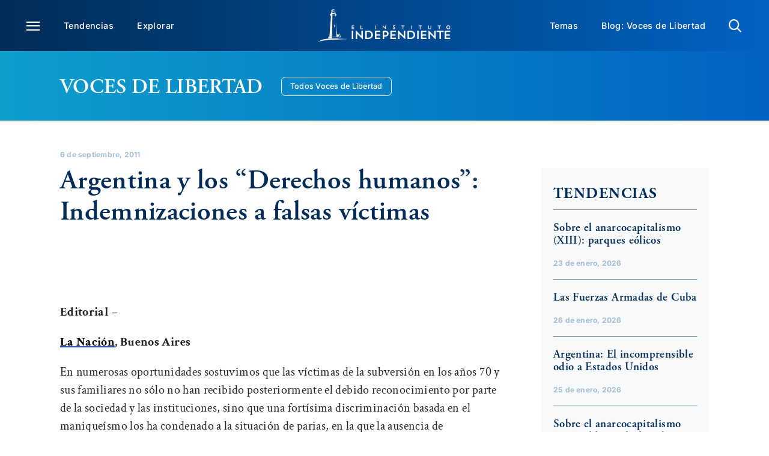

--- FILE ---
content_type: text/html; charset=UTF-8
request_url: https://www.elindependent.org/blog/2011/09/06/argentina-y-los-derechos-humanos-indemnizaciones-a-falsas-victimas/
body_size: 29751
content:
<!DOCTYPE html>
<html class="avada-html-layout-wide avada-html-header-position-top avada-is-100-percent-template" lang="es">
<head>
	<meta http-equiv="X-UA-Compatible" content="IE=edge" />
	<meta http-equiv="Content-Type" content="text/html; charset=utf-8"/>
	<meta name="viewport" content="width=device-width, initial-scale=1, maximum-scale=1" />
	<meta name='robots' content='index, follow, max-image-preview:large, max-snippet:-1, max-video-preview:-1' />
	<style>img:is([sizes="auto" i], [sizes^="auto," i]) { contain-intrinsic-size: 3000px 1500px }</style>
	
	<!-- This site is optimized with the Yoast SEO Premium plugin v26.8 (Yoast SEO v26.8) - https://yoast.com/product/yoast-seo-premium-wordpress/ -->
	<title>Argentina y los &quot;Derechos humanos&quot;: Indemnizaciones a falsas víctimas | El Instituto Independiente</title>
	<meta name="description" content="Editorial - La Nación, Buenos Aires En numerosas oportunidades sostuvimos que las víctimas de la subversión en los años 70 y sus familiares no sólo no han" />
	<link rel="canonical" href="https://www.elindependent.org/blog/2011/09/06/argentina-y-los-derechos-humanos-indemnizaciones-a-falsas-victimas/" />
	<meta property="og:locale" content="es_ES" />
	<meta property="og:type" content="article" />
	<meta property="og:title" content="Argentina y los &quot;Derechos humanos&quot;: Indemnizaciones a falsas víctimas" />
	<meta property="og:description" content="Editorial - La Nación, Buenos Aires En numerosas oportunidades sostuvimos que las víctimas de la subversión en los años 70 y sus familiares no sólo no han" />
	<meta property="og:url" content="https://www.elindependent.org/blog/2011/09/06/argentina-y-los-derechos-humanos-indemnizaciones-a-falsas-victimas/" />
	<meta property="og:site_name" content="El Instituto Independiente" />
	<meta property="article:publisher" content="https://www.facebook.com/elindependent/" />
	<meta property="article:modified_time" content="2024-03-03T05:21:24+00:00" />
	<meta property="og:image" content="https://www.elindependent.org/wp-content/uploads/2024/03/featured-fallback-1200x720-1.jpg" />
	<meta property="og:image:width" content="1200" />
	<meta property="og:image:height" content="720" />
	<meta property="og:image:type" content="image/jpeg" />
	<meta name="twitter:card" content="summary_large_image" />
	<meta name="twitter:site" content="@elindependent" />
	<meta name="twitter:label1" content="Tiempo de lectura" />
	<meta name="twitter:data1" content="3 minutos" />
	<script type="application/ld+json" class="yoast-schema-graph">{"@context":"https://schema.org","@graph":[{"@type":["Article","BlogPosting"],"@id":"https://www.elindependent.org/blog/2011/09/06/argentina-y-los-derechos-humanos-indemnizaciones-a-falsas-victimas/#article","isPartOf":{"@id":"https://www.elindependent.org/blog/2011/09/06/argentina-y-los-derechos-humanos-indemnizaciones-a-falsas-victimas/"},"headline":"Argentina y los “Derechos humanos”: Indemnizaciones a falsas víctimas","datePublished":"2011-09-06T21:39:00+00:00","dateModified":"2024-03-03T05:21:24+00:00","mainEntityOfPage":{"@id":"https://www.elindependent.org/blog/2011/09/06/argentina-y-los-derechos-humanos-indemnizaciones-a-falsas-victimas/"},"wordCount":664,"articleSection":["Uncategorized"],"inLanguage":"es"},{"@type":"WebPage","@id":"https://www.elindependent.org/blog/2011/09/06/argentina-y-los-derechos-humanos-indemnizaciones-a-falsas-victimas/","url":"https://www.elindependent.org/blog/2011/09/06/argentina-y-los-derechos-humanos-indemnizaciones-a-falsas-victimas/","name":"Argentina y los \"Derechos humanos\": Indemnizaciones a falsas víctimas | El Instituto Independiente","isPartOf":{"@id":"https://www.elindependent.org/#website"},"datePublished":"2011-09-06T21:39:00+00:00","dateModified":"2024-03-03T05:21:24+00:00","description":"Editorial - La Nación, Buenos Aires En numerosas oportunidades sostuvimos que las víctimas de la subversión en los años 70 y sus familiares no sólo no han","breadcrumb":{"@id":"https://www.elindependent.org/blog/2011/09/06/argentina-y-los-derechos-humanos-indemnizaciones-a-falsas-victimas/#breadcrumb"},"inLanguage":"es","potentialAction":[{"@type":"ReadAction","target":["https://www.elindependent.org/blog/2011/09/06/argentina-y-los-derechos-humanos-indemnizaciones-a-falsas-victimas/"]}],"author":{"@id":"https://www.elindependent.org/#/schema/person/894e88fd6ef49f67cfc40101292dff41"}},{"@type":"BreadcrumbList","@id":"https://www.elindependent.org/blog/2011/09/06/argentina-y-los-derechos-humanos-indemnizaciones-a-falsas-victimas/#breadcrumb","itemListElement":[{"@type":"ListItem","position":1,"name":"Home","item":"https://www.elindependent.org/"},{"@type":"ListItem","position":2,"name":"Blog Posts","item":"https://www.elindependent.org/blog/"},{"@type":"ListItem","position":3,"name":"Argentina y los «Derechos humanos»: Indemnizaciones a falsas víctimas"}]},{"@type":"WebSite","@id":"https://www.elindependent.org/#website","url":"https://www.elindependent.org/","name":"El Instituto Independiente","description":"","potentialAction":[{"@type":"SearchAction","target":{"@type":"EntryPoint","urlTemplate":"https://www.elindependent.org/?s={search_term_string}"},"query-input":{"@type":"PropertyValueSpecification","valueRequired":true,"valueName":"search_term_string"}}],"inLanguage":"es"}]}</script>
	<!-- / Yoast SEO Premium plugin. -->


<link rel='dns-prefetch' href='//platform-api.sharethis.com' />
<link rel='dns-prefetch' href='//use.typekit.net' />
<link rel="alternate" type="application/rss+xml" title="El Instituto Independiente &raquo; Feed" href="https://www.elindependent.org/feed/" />
<link rel="alternate" type="application/rss+xml" title="El Instituto Independiente &raquo; Feed de los comentarios" href="https://www.elindependent.org/comments/feed/" />
					<link rel="shortcut icon" href="https://www.elindependent.org/wp-content/uploads/2023/12/favicon.png" type="image/x-icon" />
		
		
		
				<link rel="alternate" type="application/rss+xml" title="El Instituto Independiente &raquo; Comentario Argentina y los “Derechos humanos”: Indemnizaciones a falsas víctimas del feed" href="https://www.elindependent.org/blog/2011/09/06/argentina-y-los-derechos-humanos-indemnizaciones-a-falsas-victimas/feed/" />
		<!-- This site uses the Google Analytics by MonsterInsights plugin v9.11.1 - Using Analytics tracking - https://www.monsterinsights.com/ -->
							<script src="//www.googletagmanager.com/gtag/js?id=G-8HT8X19LF2"  data-cfasync="false" data-wpfc-render="false" type="text/javascript" async></script>
			<script data-cfasync="false" data-wpfc-render="false" type="text/javascript">
				var mi_version = '9.11.1';
				var mi_track_user = true;
				var mi_no_track_reason = '';
								var MonsterInsightsDefaultLocations = {"page_location":"https:\/\/www.elindependent.org\/blog\/2011\/09\/06\/argentina-y-los-derechos-humanos-indemnizaciones-a-falsas-victimas\/","page_referrer":"https:\/\/www.elindependent.org\/?p=59462"};
								MonsterInsightsDefaultLocations.page_location = window.location.href;
								if ( typeof MonsterInsightsPrivacyGuardFilter === 'function' ) {
					var MonsterInsightsLocations = (typeof MonsterInsightsExcludeQuery === 'object') ? MonsterInsightsPrivacyGuardFilter( MonsterInsightsExcludeQuery ) : MonsterInsightsPrivacyGuardFilter( MonsterInsightsDefaultLocations );
				} else {
					var MonsterInsightsLocations = (typeof MonsterInsightsExcludeQuery === 'object') ? MonsterInsightsExcludeQuery : MonsterInsightsDefaultLocations;
				}

								var disableStrs = [
										'ga-disable-G-8HT8X19LF2',
									];

				/* Function to detect opted out users */
				function __gtagTrackerIsOptedOut() {
					for (var index = 0; index < disableStrs.length; index++) {
						if (document.cookie.indexOf(disableStrs[index] + '=true') > -1) {
							return true;
						}
					}

					return false;
				}

				/* Disable tracking if the opt-out cookie exists. */
				if (__gtagTrackerIsOptedOut()) {
					for (var index = 0; index < disableStrs.length; index++) {
						window[disableStrs[index]] = true;
					}
				}

				/* Opt-out function */
				function __gtagTrackerOptout() {
					for (var index = 0; index < disableStrs.length; index++) {
						document.cookie = disableStrs[index] + '=true; expires=Thu, 31 Dec 2099 23:59:59 UTC; path=/';
						window[disableStrs[index]] = true;
					}
				}

				if ('undefined' === typeof gaOptout) {
					function gaOptout() {
						__gtagTrackerOptout();
					}
				}
								window.dataLayer = window.dataLayer || [];

				window.MonsterInsightsDualTracker = {
					helpers: {},
					trackers: {},
				};
				if (mi_track_user) {
					function __gtagDataLayer() {
						dataLayer.push(arguments);
					}

					function __gtagTracker(type, name, parameters) {
						if (!parameters) {
							parameters = {};
						}

						if (parameters.send_to) {
							__gtagDataLayer.apply(null, arguments);
							return;
						}

						if (type === 'event') {
														parameters.send_to = monsterinsights_frontend.v4_id;
							var hookName = name;
							if (typeof parameters['event_category'] !== 'undefined') {
								hookName = parameters['event_category'] + ':' + name;
							}

							if (typeof MonsterInsightsDualTracker.trackers[hookName] !== 'undefined') {
								MonsterInsightsDualTracker.trackers[hookName](parameters);
							} else {
								__gtagDataLayer('event', name, parameters);
							}
							
						} else {
							__gtagDataLayer.apply(null, arguments);
						}
					}

					__gtagTracker('js', new Date());
					__gtagTracker('set', {
						'developer_id.dZGIzZG': true,
											});
					if ( MonsterInsightsLocations.page_location ) {
						__gtagTracker('set', MonsterInsightsLocations);
					}
										__gtagTracker('config', 'G-8HT8X19LF2', {"forceSSL":"true","link_attribution":"true"} );
										window.gtag = __gtagTracker;										(function () {
						/* https://developers.google.com/analytics/devguides/collection/analyticsjs/ */
						/* ga and __gaTracker compatibility shim. */
						var noopfn = function () {
							return null;
						};
						var newtracker = function () {
							return new Tracker();
						};
						var Tracker = function () {
							return null;
						};
						var p = Tracker.prototype;
						p.get = noopfn;
						p.set = noopfn;
						p.send = function () {
							var args = Array.prototype.slice.call(arguments);
							args.unshift('send');
							__gaTracker.apply(null, args);
						};
						var __gaTracker = function () {
							var len = arguments.length;
							if (len === 0) {
								return;
							}
							var f = arguments[len - 1];
							if (typeof f !== 'object' || f === null || typeof f.hitCallback !== 'function') {
								if ('send' === arguments[0]) {
									var hitConverted, hitObject = false, action;
									if ('event' === arguments[1]) {
										if ('undefined' !== typeof arguments[3]) {
											hitObject = {
												'eventAction': arguments[3],
												'eventCategory': arguments[2],
												'eventLabel': arguments[4],
												'value': arguments[5] ? arguments[5] : 1,
											}
										}
									}
									if ('pageview' === arguments[1]) {
										if ('undefined' !== typeof arguments[2]) {
											hitObject = {
												'eventAction': 'page_view',
												'page_path': arguments[2],
											}
										}
									}
									if (typeof arguments[2] === 'object') {
										hitObject = arguments[2];
									}
									if (typeof arguments[5] === 'object') {
										Object.assign(hitObject, arguments[5]);
									}
									if ('undefined' !== typeof arguments[1].hitType) {
										hitObject = arguments[1];
										if ('pageview' === hitObject.hitType) {
											hitObject.eventAction = 'page_view';
										}
									}
									if (hitObject) {
										action = 'timing' === arguments[1].hitType ? 'timing_complete' : hitObject.eventAction;
										hitConverted = mapArgs(hitObject);
										__gtagTracker('event', action, hitConverted);
									}
								}
								return;
							}

							function mapArgs(args) {
								var arg, hit = {};
								var gaMap = {
									'eventCategory': 'event_category',
									'eventAction': 'event_action',
									'eventLabel': 'event_label',
									'eventValue': 'event_value',
									'nonInteraction': 'non_interaction',
									'timingCategory': 'event_category',
									'timingVar': 'name',
									'timingValue': 'value',
									'timingLabel': 'event_label',
									'page': 'page_path',
									'location': 'page_location',
									'title': 'page_title',
									'referrer' : 'page_referrer',
								};
								for (arg in args) {
																		if (!(!args.hasOwnProperty(arg) || !gaMap.hasOwnProperty(arg))) {
										hit[gaMap[arg]] = args[arg];
									} else {
										hit[arg] = args[arg];
									}
								}
								return hit;
							}

							try {
								f.hitCallback();
							} catch (ex) {
							}
						};
						__gaTracker.create = newtracker;
						__gaTracker.getByName = newtracker;
						__gaTracker.getAll = function () {
							return [];
						};
						__gaTracker.remove = noopfn;
						__gaTracker.loaded = true;
						window['__gaTracker'] = __gaTracker;
					})();
									} else {
										console.log("");
					(function () {
						function __gtagTracker() {
							return null;
						}

						window['__gtagTracker'] = __gtagTracker;
						window['gtag'] = __gtagTracker;
					})();
									}
			</script>
							<!-- / Google Analytics by MonsterInsights -->
		<style id='filebird-block-filebird-gallery-style-inline-css' type='text/css'>
ul.filebird-block-filebird-gallery{margin:auto!important;padding:0!important;width:100%}ul.filebird-block-filebird-gallery.layout-grid{display:grid;grid-gap:20px;align-items:stretch;grid-template-columns:repeat(var(--columns),1fr);justify-items:stretch}ul.filebird-block-filebird-gallery.layout-grid li img{border:1px solid #ccc;box-shadow:2px 2px 6px 0 rgba(0,0,0,.3);height:100%;max-width:100%;-o-object-fit:cover;object-fit:cover;width:100%}ul.filebird-block-filebird-gallery.layout-masonry{-moz-column-count:var(--columns);-moz-column-gap:var(--space);column-gap:var(--space);-moz-column-width:var(--min-width);columns:var(--min-width) var(--columns);display:block;overflow:auto}ul.filebird-block-filebird-gallery.layout-masonry li{margin-bottom:var(--space)}ul.filebird-block-filebird-gallery li{list-style:none}ul.filebird-block-filebird-gallery li figure{height:100%;margin:0;padding:0;position:relative;width:100%}ul.filebird-block-filebird-gallery li figure figcaption{background:linear-gradient(0deg,rgba(0,0,0,.7),rgba(0,0,0,.3) 70%,transparent);bottom:0;box-sizing:border-box;color:#fff;font-size:.8em;margin:0;max-height:100%;overflow:auto;padding:3em .77em .7em;position:absolute;text-align:center;width:100%;z-index:2}ul.filebird-block-filebird-gallery li figure figcaption a{color:inherit}

</style>
<link rel='stylesheet' id='share-this-share-buttons-sticky-css' href='https://www.elindependent.org/wp-content/plugins/sharethis-share-buttons/css/mu-style.css?ver=1769369878' type='text/css' media='all' />
<link rel='stylesheet' id='awb-adobe-external-style-css' href='https://use.typekit.net/ifa0jyc.css?timestamp=1709840941&#038;ver=7.11.7' type='text/css' media='all' />
<link rel='stylesheet' id='child-style-css' href='https://www.elindependent.org/wp-content/themes/digital-ink/style.css?ver=6.8.3' type='text/css' media='all' />
<link rel='stylesheet' id='fusion-dynamic-css-css' href='https://www.elindependent.org/wp-content/uploads/fusion-styles/d16e9825821932a2632b18ee58f3478e.min.css?ver=3.11.7' type='text/css' media='all' />
<script type="text/javascript" src="https://www.elindependent.org/wp-content/plugins/google-analytics-for-wordpress/assets/js/frontend-gtag.min.js?ver=9.11.1" id="monsterinsights-frontend-script-js" async="async" data-wp-strategy="async"></script>
<script data-cfasync="false" data-wpfc-render="false" type="text/javascript" id='monsterinsights-frontend-script-js-extra'>/* <![CDATA[ */
var monsterinsights_frontend = {"js_events_tracking":"true","download_extensions":"doc,pdf,ppt,zip,xls,docx,pptx,xlsx","inbound_paths":"[{\"path\":\"\\\/go\\\/\",\"label\":\"affiliate\"},{\"path\":\"\\\/recommend\\\/\",\"label\":\"affiliate\"}]","home_url":"https:\/\/www.elindependent.org","hash_tracking":"false","v4_id":"G-8HT8X19LF2"};/* ]]> */
</script>
<script type="text/javascript" src="//platform-api.sharethis.com/js/sharethis.js?ver=2.3.6#property=6620aa05378d720019485584&amp;product=inline-buttons&amp;source=sharethis-share-buttons-wordpress" id="share-this-share-buttons-mu-js"></script>
<script type="text/javascript" src="https://www.elindependent.org/wp-includes/js/jquery/jquery.min.js?ver=3.7.1" id="jquery-core-js"></script>
<link rel="https://api.w.org/" href="https://www.elindependent.org/wp-json/" /><link rel="alternate" title="JSON" type="application/json" href="https://www.elindependent.org/wp-json/wp/v2/journal/59462" /><link rel="EditURI" type="application/rsd+xml" title="RSD" href="https://www.elindependent.org/xmlrpc.php?rsd" />
<link rel='shortlink' href='https://www.elindependent.org/?p=59462' />
<script type="text/javascript">//<![CDATA[
  function external_links_in_new_windows_loop() {
    if (!document.links) {
      document.links = document.getElementsByTagName('a');
    }
    var change_link = false;
    var force = '';
    var ignore = '';

    for (var t=0; t<document.links.length; t++) {
      var all_links = document.links[t];
      change_link = false;
      
      if(document.links[t].hasAttribute('onClick') == false) {
        // forced if the address starts with http (or also https), but does not link to the current domain
        if(all_links.href.search(/^http/) != -1 && all_links.href.search('www.elindependent.org') == -1 && all_links.href.search(/^#/) == -1) {
          // console.log('Changed ' + all_links.href);
          change_link = true;
        }
          
        if(force != '' && all_links.href.search(force) != -1) {
          // forced
          // console.log('force ' + all_links.href);
          change_link = true;
        }
        
        if(ignore != '' && all_links.href.search(ignore) != -1) {
          // console.log('ignore ' + all_links.href);
          // ignored
          change_link = false;
        }

        if(change_link == true) {
          // console.log('Changed ' + all_links.href);
          document.links[t].setAttribute('onClick', 'javascript:window.open(\'' + all_links.href.replace(/'/g, '') + '\', \'_blank\', \'noopener\'); return false;');
          document.links[t].removeAttribute('target');
        }
      }
    }
  }
  
  // Load
  function external_links_in_new_windows_load(func)
  {  
    var oldonload = window.onload;
    if (typeof window.onload != 'function'){
      window.onload = func;
    } else {
      window.onload = function(){
        oldonload();
        func();
      }
    }
  }

  external_links_in_new_windows_load(external_links_in_new_windows_loop);
  //]]></script>

<style type="text/css" id="css-fb-visibility">@media screen and (max-width: 640px){.fusion-no-small-visibility{display:none !important;}body .sm-text-align-center{text-align:center !important;}body .sm-text-align-left{text-align:left !important;}body .sm-text-align-right{text-align:right !important;}body .sm-flex-align-center{justify-content:center !important;}body .sm-flex-align-flex-start{justify-content:flex-start !important;}body .sm-flex-align-flex-end{justify-content:flex-end !important;}body .sm-mx-auto{margin-left:auto !important;margin-right:auto !important;}body .sm-ml-auto{margin-left:auto !important;}body .sm-mr-auto{margin-right:auto !important;}body .fusion-absolute-position-small{position:absolute;top:auto;width:100%;}.awb-sticky.awb-sticky-small{ position: sticky; top: var(--awb-sticky-offset,0); }}@media screen and (min-width: 641px) and (max-width: 1024px){.fusion-no-medium-visibility{display:none !important;}body .md-text-align-center{text-align:center !important;}body .md-text-align-left{text-align:left !important;}body .md-text-align-right{text-align:right !important;}body .md-flex-align-center{justify-content:center !important;}body .md-flex-align-flex-start{justify-content:flex-start !important;}body .md-flex-align-flex-end{justify-content:flex-end !important;}body .md-mx-auto{margin-left:auto !important;margin-right:auto !important;}body .md-ml-auto{margin-left:auto !important;}body .md-mr-auto{margin-right:auto !important;}body .fusion-absolute-position-medium{position:absolute;top:auto;width:100%;}.awb-sticky.awb-sticky-medium{ position: sticky; top: var(--awb-sticky-offset,0); }}@media screen and (min-width: 1025px){.fusion-no-large-visibility{display:none !important;}body .lg-text-align-center{text-align:center !important;}body .lg-text-align-left{text-align:left !important;}body .lg-text-align-right{text-align:right !important;}body .lg-flex-align-center{justify-content:center !important;}body .lg-flex-align-flex-start{justify-content:flex-start !important;}body .lg-flex-align-flex-end{justify-content:flex-end !important;}body .lg-mx-auto{margin-left:auto !important;margin-right:auto !important;}body .lg-ml-auto{margin-left:auto !important;}body .lg-mr-auto{margin-right:auto !important;}body .fusion-absolute-position-large{position:absolute;top:auto;width:100%;}.awb-sticky.awb-sticky-large{ position: sticky; top: var(--awb-sticky-offset,0); }}</style><style type="text/css" id="fusion-branding-style">#wpadminbar .avada-menu > .ab-item:before,#wpadminbar > #wp-toolbar #wp-admin-bar-fb-edit > .ab-item:before {background: url( https://elindependent.wpenginepowered.com/wp-content/uploads/2023/11/Asset-1.png ) no-repeat center !important;background-size: auto !important;content: "" !important;
						padding: 2px 0;
						width: 20px;
						height: 20px;
						background-size: contain !important;}</style>		<script type="text/javascript">
			var doc = document.documentElement;
			doc.setAttribute( 'data-useragent', navigator.userAgent );
		</script>
		<style type="text/css" id="fusion-builder-template-header-css">@media (max-width: 640px) {
  .main-nav-cont {
    padding-left: 10px !important;
  }
}</style><style type="text/css" id="fusion-builder-template-content-css">#post-content-body h2,
#post-content-body h3,
#post-content-body h4,
#post-content-body h5,
#post-content-body h6 {
  color: var(--awb-color3);
}

.post-author:has(.fusion-title-heading:empty) {
  margin: 30px 0 0;
}
.post-author a {
  color: var(--awb-color6) !important;
}
.post-author a:hover {
  color: var(--awb-color5) !important;
}

/*.featured-img {
  min-width: 100%;
}*/

.breadcrumbs .sep {
  padding: 0 5px;
}
.breadcrumbs a {
  color: var(--awb-color5);
}
.breadcrumbs a:last-of-type {
  font-weight: 700;
  color: var(--awb-color7);
}
.fusion-sharing-box {
  width: auto;
}
@media (min-width: 641px) {
  .attri-text {
    max-width: 50%;
  }
}
@media (max-width: 640px) {
  .fusion-post-cards .post-type {
    left: 6px !important;
  }
}</style><style type="text/css" id="fusion-builder-template-footer-css">.fusion-tb-footer .fusion-search-button {
  background: url('/wp-content/uploads/2024/03/Search.png') center / contain no-repeat;
  background-size: 18px;
}
.fusion-tb-footer .fusion-search-button input {
  opacity: 0;
}

.fusion-social-links .fusion-social-networks .fusion-social-networks-wrapper .fusion-social-network-icon {

  font-size: 25px !important;
}</style>
	</head>

<body class="wp-singular journal-template-default single single-journal postid-59462 wp-theme-Avada wp-child-theme-digital-ink awb-no-sidebars fusion-image-hovers fusion-pagination-sizing fusion-button_type-flat fusion-button_span-no fusion-button_gradient-linear avada-image-rollover-circle-yes avada-image-rollover-yes avada-image-rollover-direction-left fusion-body ltr fusion-sticky-header no-tablet-sticky-header no-mobile-sticky-header no-mobile-slidingbar no-mobile-totop fusion-disable-outline fusion-sub-menu-fade mobile-logo-pos-left layout-wide-mode avada-has-boxed-modal-shadow-none layout-scroll-offset-full avada-has-zero-margin-offset-top fusion-top-header menu-text-align-center mobile-menu-design-classic fusion-show-pagination-text fusion-header-layout-v3 avada-responsive avada-footer-fx-none avada-menu-highlight-style-bar fusion-search-form-clean fusion-main-menu-search-overlay fusion-avatar-circle avada-dropdown-styles avada-blog-layout-large avada-blog-archive-layout-large avada-header-shadow-no avada-menu-icon-position-left avada-has-megamenu-shadow avada-has-mobile-menu-search avada-has-main-nav-search-icon avada-has-titlebar-hide avada-header-border-color-full-transparent avada-has-pagination-width_height avada-flyout-menu-direction-fade avada-ec-views-v1" data-awb-post-id="59462">
		<a class="skip-link screen-reader-text" href="#content">Skip to content</a>

	<div id="boxed-wrapper">
		
		<div id="wrapper" class="fusion-wrapper">
			<div id="home" style="position:relative;top:-1px;"></div>
												<div class="fusion-tb-header"><div class="fusion-fullwidth fullwidth-box fusion-builder-row-1 fusion-flex-container has-pattern-background has-mask-background main-nav-cont m-cont-10-pad-left no-print hundred-percent-fullwidth non-hundred-percent-height-scrolling" style="--link_hover_color: var(--awb-color5);--link_color: var(--awb-color1);--awb-border-radius-top-left:0px;--awb-border-radius-top-right:0px;--awb-border-radius-bottom-right:0px;--awb-border-radius-bottom-left:0px;--awb-padding-top:15px;--awb-padding-right:44px;--awb-padding-bottom:15px;--awb-padding-left:44px;--awb-padding-right-medium:20px;--awb-padding-left-medium:20px;--awb-padding-top-small:13px;--awb-padding-bottom-small:13px;--awb-padding-left-small:10px;--awb-background-image:linear-gradient(90deg, var(--awb-color3) 0%,var(--awb-color4) 100%);--awb-flex-wrap:wrap;" ><div class="fusion-builder-row fusion-row fusion-flex-align-items-center fusion-flex-content-wrap" style="width:102% !important;max-width:102% !important;margin-left: calc(-2% / 2 );margin-right: calc(-2% / 2 );"><div class="fusion-layout-column fusion_builder_column fusion-builder-column-0 fusion_builder_column_2_5 2_5 fusion-flex-column fusion-no-small-visibility fusion-no-medium-visibility" style="--awb-bg-size:cover;--awb-width-large:40%;--awb-margin-top-large:0px;--awb-spacing-right-large:2.45%;--awb-margin-bottom-large:0px;--awb-spacing-left-large:2.45%;--awb-width-medium:40%;--awb-order-medium:0;--awb-spacing-right-medium:2.45%;--awb-spacing-left-medium:2.45%;--awb-width-small:100%;--awb-order-small:0;--awb-spacing-right-small:0.98%;--awb-spacing-left-small:0.98%;"><div class="fusion-column-wrapper fusion-column-has-shadow fusion-flex-justify-content-flex-start fusion-content-layout-column"><nav class="awb-menu awb-menu_row awb-menu_em-hover mobile-mode-collapse-to-button awb-menu_icons-left awb-menu_dc-yes mobile-trigger-fullwidth-off awb-menu_mobile-toggle awb-menu_indent-left mobile-size-full-absolute loading mega-menu-loading awb-menu_desktop awb-menu_dropdown awb-menu_expand-right awb-menu_transition-fade" style="--awb-font-size:var(--awb-custom_typography_7-font-size);--awb-line-height:var(--awb-custom_typography_7-line-height);--awb-margin-top:0px;--awb-margin-bottom:0px;--awb-transition-time:200;--awb-text-transform:var(--awb-custom_typography_7-text-transform);--awb-min-height:0px;--awb-items-padding-top:10px;--awb-items-padding-right:19.5px;--awb-items-padding-bottom:10px;--awb-items-padding-left:19.5px;--awb-color:var(--awb-color1);--awb-letter-spacing:var(--awb-custom_typography_7-letter-spacing);--awb-active-color:var(--awb-color5);--awb-submenu-color:var(--awb-color1);--awb-submenu-bg:var(--awb-color3);--awb-submenu-sep-color:var(--awb-color5);--awb-submenu-items-padding-top:10px;--awb-submenu-items-padding-bottom:10px;--awb-submenu-active-bg:var(--awb-color3);--awb-submenu-active-color:var(--awb-color5);--awb-submenu-space:30px;--awb-submenu-font-size:var(--awb-custom_typography_7-font-size);--awb-submenu-text-transform:var(--awb-custom_typography_7-text-transform);--awb-submenu-line-height:var(--awb-custom_typography_7-line-height);--awb-submenu-letter-spacing:var(--awb-custom_typography_7-letter-spacing);--awb-submenu-max-width:250px;--awb-icons-size:22;--awb-icons-color:var(--awb-color1);--awb-icons-hover-color:var(--awb-color5);--awb-main-justify-content:flex-start;--awb-mobile-bg:var(--awb-color3);--awb-mobile-color:var(--awb-color1);--awb-mobile-active-bg:var(--awb-color3);--awb-mobile-active-color:var(--awb-color5);--awb-mobile-trigger-font-size:22px;--awb-mobile-trigger-color:var(--awb-color1);--awb-mobile-trigger-background-color:var(--awb-color8);--awb-mobile-nav-trigger-bottom-margin:30px;--awb-mobile-sep-color:var(--awb-color5);--awb-mobile-justify:flex-start;--awb-mobile-caret-left:auto;--awb-mobile-caret-right:0;--awb-fusion-font-family-typography:var(--awb-custom_typography_7-font-family);--awb-fusion-font-weight-typography:var(--awb-custom_typography_7-font-weight);--awb-fusion-font-style-typography:var(--awb-custom_typography_7-font-style);--awb-fusion-font-family-submenu-typography:var(--awb-custom_typography_7-font-family);--awb-fusion-font-weight-submenu-typography:var(--awb-custom_typography_7-font-weight);--awb-fusion-font-style-submenu-typography:var(--awb-custom_typography_7-font-style);--awb-fusion-font-family-mobile-typography:inherit;--awb-fusion-font-style-mobile-typography:normal;--awb-fusion-font-weight-mobile-typography:400;" aria-label="Main Menu Left" data-breakpoint="1024" data-count="0" data-transition-type="fade" data-transition-time="200" data-expand="right"><button type="button" class="awb-menu__m-toggle awb-menu__m-toggle_no-text" aria-expanded="false" aria-controls="menu-main-menu-left"><span class="awb-menu__m-toggle-inner"><span class="collapsed-nav-text"><span class="screen-reader-text">Toggle Navigation</span></span><span class="awb-menu__m-collapse-icon awb-menu__m-collapse-icon_no-text"><span class="awb-menu__m-collapse-icon-open awb-menu__m-collapse-icon-open_no-text icon-menu"></span><span class="awb-menu__m-collapse-icon-close awb-menu__m-collapse-icon-close_no-text icon-close"></span></span></span></button><ul id="menu-main-menu-left" class="fusion-menu awb-menu__main-ul awb-menu__main-ul_row"><li  id="menu-item-157221"  class="menu-item menu-item-type-custom menu-item-object-custom menu-item-157221 awb-menu__li awb-menu__main-li awb-menu__main-li_regular"  data-item-id="157221"><span class="awb-menu__main-background-default awb-menu__main-background-default_fade"></span><span class="awb-menu__main-background-active awb-menu__main-background-active_fade"></span><a  title="Menú" href="#awb-oc__157244" class="awb-menu__main-a awb-menu__main-a_regular awb-oc-menu-item-link awb-menu__main-a_icon-only fusion-flex-link"><span class="awb-menu__i awb-menu__i_main fusion-megamenu-icon"><i class="glyphicon icon-menu" aria-hidden="true"></i></span><span class="awb-oc-close-icon awb-menu__i awb-menu__i_main"></span><span class="menu-text"><span class="menu-title menu-title_no-desktop">Menú</span></span></a></li><li  id="menu-item-158372"  class="menu-item menu-item-type-custom menu-item-object-custom menu-item-158372 awb-menu__li awb-menu__main-li awb-menu__main-li_regular"  data-item-id="158372"><span class="awb-menu__main-background-default awb-menu__main-background-default_fade"></span><span class="awb-menu__main-background-active awb-menu__main-background-active_fade"></span><a  title="Tendencias" href="/explorar/?_clasificar=tendencias" class="awb-menu__main-a awb-menu__main-a_regular"><span class="menu-text">Tendencias</span></a></li><li  id="menu-item-158377"  class="menu-item menu-item-type-custom menu-item-object-custom menu-item-158377 awb-menu__li awb-menu__main-li awb-menu__main-li_regular"  data-item-id="158377"><span class="awb-menu__main-background-default awb-menu__main-background-default_fade"></span><span class="awb-menu__main-background-active awb-menu__main-background-active_fade"></span><a  title="Explorar" href="/explorar/" class="awb-menu__main-a awb-menu__main-a_regular"><span class="menu-text">Explorar</span></a></li></ul></nav></div></div><div class="fusion-layout-column fusion_builder_column fusion-builder-column-1 fusion_builder_column_1_5 1_5 fusion-flex-column" style="--awb-bg-size:cover;--awb-width-large:20%;--awb-margin-top-large:0px;--awb-spacing-right-large:4.9%;--awb-margin-bottom-large:0px;--awb-spacing-left-large:4.9%;--awb-width-medium:50%;--awb-order-medium:0;--awb-spacing-right-medium:1.96%;--awb-spacing-left-medium:1.96%;--awb-width-small:66.6666666667%;--awb-order-small:0;--awb-spacing-right-small:1.47%;--awb-spacing-left-small:1.47%;"><div class="fusion-column-wrapper fusion-column-has-shadow fusion-flex-justify-content-flex-start fusion-content-layout-column"><div class="fusion-image-element md-text-align-left sm-text-align-left" style="text-align:center;--awb-max-width:227px;--awb-caption-title-font-family:var(--h2_typography-font-family);--awb-caption-title-font-weight:var(--h2_typography-font-weight);--awb-caption-title-font-style:var(--h2_typography-font-style);--awb-caption-title-size:var(--h2_typography-font-size);--awb-caption-title-transform:var(--h2_typography-text-transform);--awb-caption-title-line-height:var(--h2_typography-line-height);--awb-caption-title-letter-spacing:var(--h2_typography-letter-spacing);"><span class=" fusion-imageframe imageframe-none imageframe-1 hover-type-none"><a class="fusion-no-lightbox" href="https://www.elindependent.org/" target="_self" aria-label="main logo header elind"><img fetchpriority="high" decoding="async" width="521" height="131" alt="El Instituto Independiente" src="https://www.elindependent.org/wp-content/uploads/2024/02/main_logo_header_elind.svg" class="img-responsive wp-image-163597 disable-lazyload"/></a></span></div></div></div><div class="fusion-layout-column fusion_builder_column fusion-builder-column-2 fusion_builder_column_2_5 2_5 fusion-flex-column" style="--awb-bg-size:cover;--awb-width-large:40%;--awb-margin-top-large:0px;--awb-spacing-right-large:2.45%;--awb-margin-bottom-large:0px;--awb-spacing-left-large:2.45%;--awb-width-medium:50%;--awb-order-medium:0;--awb-spacing-right-medium:1.96%;--awb-spacing-left-medium:1.96%;--awb-width-small:33.3333333333%;--awb-order-small:0;--awb-spacing-right-small:2.94%;--awb-spacing-left-small:2.94%;"><div class="fusion-column-wrapper fusion-column-has-shadow fusion-flex-justify-content-flex-start fusion-content-layout-column"><nav class="awb-menu awb-menu_row awb-menu_em-hover mobile-mode-collapse-to-button awb-menu_icons-left awb-menu_dc-yes mobile-trigger-fullwidth-off awb-menu_mobile-toggle awb-menu_indent-left mobile-size-full-absolute loading mega-menu-loading awb-menu_desktop awb-menu_dropdown awb-menu_expand-right awb-menu_transition-fade fusion-no-small-visibility fusion-no-medium-visibility" style="--awb-font-size:var(--awb-custom_typography_7-font-size);--awb-line-height:var(--awb-custom_typography_7-line-height);--awb-margin-top:0px;--awb-margin-bottom:0px;--awb-transition-time:200;--awb-text-transform:var(--awb-custom_typography_7-text-transform);--awb-min-height:0px;--awb-justify-content:flex-end;--awb-items-padding-top:10px;--awb-items-padding-right:19.5px;--awb-items-padding-bottom:10px;--awb-items-padding-left:19.5px;--awb-color:var(--awb-color1);--awb-letter-spacing:var(--awb-custom_typography_7-letter-spacing);--awb-active-color:var(--awb-color5);--awb-submenu-color:var(--awb-color1);--awb-submenu-bg:var(--awb-color3);--awb-submenu-sep-color:var(--awb-color5);--awb-submenu-items-padding-top:10px;--awb-submenu-items-padding-bottom:10px;--awb-submenu-active-bg:var(--awb-color3);--awb-submenu-active-color:var(--awb-color5);--awb-submenu-space:30px;--awb-submenu-font-size:var(--awb-custom_typography_7-font-size);--awb-submenu-text-transform:var(--awb-custom_typography_7-text-transform);--awb-submenu-line-height:var(--awb-custom_typography_7-line-height);--awb-submenu-letter-spacing:var(--awb-custom_typography_7-letter-spacing);--awb-submenu-max-width:250px;--awb-icons-size:22;--awb-icons-color:var(--awb-color1);--awb-icons-hover-color:var(--awb-color5);--awb-main-justify-content:flex-start;--awb-mobile-nav-button-align-hor:flex-end;--awb-mobile-bg:var(--awb-color3);--awb-mobile-color:var(--awb-color1);--awb-mobile-active-bg:var(--awb-color3);--awb-mobile-active-color:var(--awb-color5);--awb-mobile-trigger-font-size:22px;--awb-mobile-trigger-color:var(--awb-color1);--awb-mobile-trigger-background-color:var(--awb-color8);--awb-mobile-nav-trigger-bottom-margin:30px;--awb-mobile-sep-color:var(--awb-color5);--awb-mobile-justify:flex-start;--awb-mobile-caret-left:auto;--awb-mobile-caret-right:0;--awb-fusion-font-family-typography:var(--awb-custom_typography_7-font-family);--awb-fusion-font-weight-typography:var(--awb-custom_typography_7-font-weight);--awb-fusion-font-style-typography:var(--awb-custom_typography_7-font-style);--awb-fusion-font-family-submenu-typography:var(--awb-custom_typography_7-font-family);--awb-fusion-font-weight-submenu-typography:var(--awb-custom_typography_7-font-weight);--awb-fusion-font-style-submenu-typography:var(--awb-custom_typography_7-font-style);--awb-fusion-font-family-mobile-typography:inherit;--awb-fusion-font-style-mobile-typography:normal;--awb-fusion-font-weight-mobile-typography:400;" aria-label="Main Menu Right" data-breakpoint="1024" data-count="1" data-transition-type="fade" data-transition-time="200" data-expand="right"><button type="button" class="awb-menu__m-toggle awb-menu__m-toggle_no-text" aria-expanded="false" aria-controls="menu-main-menu-right"><span class="awb-menu__m-toggle-inner"><span class="collapsed-nav-text"><span class="screen-reader-text">Toggle Navigation</span></span><span class="awb-menu__m-collapse-icon awb-menu__m-collapse-icon_no-text"><span class="awb-menu__m-collapse-icon-open awb-menu__m-collapse-icon-open_no-text icon-menu"></span><span class="awb-menu__m-collapse-icon-close awb-menu__m-collapse-icon-close_no-text icon-close"></span></span></span></button><ul id="menu-main-menu-right" class="fusion-menu awb-menu__main-ul awb-menu__main-ul_row"><li  id="menu-item-157234"  class="menu-item menu-item-type-post_type menu-item-object-page menu-item-157234 awb-menu__li awb-menu__main-li awb-menu__main-li_regular"  data-item-id="157234"><span class="awb-menu__main-background-default awb-menu__main-background-default_fade"></span><span class="awb-menu__main-background-active awb-menu__main-background-active_fade"></span><a  title="Temas" href="https://www.elindependent.org/temas/" class="awb-menu__main-a awb-menu__main-a_regular"><span class="menu-text">Temas</span></a></li><li  id="menu-item-157235"  class="menu-item menu-item-type-custom menu-item-object-custom menu-item-157235 awb-menu__li awb-menu__main-li awb-menu__main-li_regular"  data-item-id="157235"><span class="awb-menu__main-background-default awb-menu__main-background-default_fade"></span><span class="awb-menu__main-background-active awb-menu__main-background-active_fade"></span><a  title="Blog: Voces de Libertad" href="/blog/" class="awb-menu__main-a awb-menu__main-a_regular"><span class="menu-text">Blog: Voces de Libertad</span></a></li><li  id="menu-item-157236"  class="menu-item menu-item-type-custom menu-item-object-custom menu-item-157236 awb-menu__li awb-menu__main-li awb-menu__main-li_regular"  data-item-id="157236"><span class="awb-menu__main-background-default awb-menu__main-background-default_fade"></span><span class="awb-menu__main-background-active awb-menu__main-background-active_fade"></span><a  title="Buscar" href="#awb-oc__157245" class="awb-menu__main-a awb-menu__main-a_regular awb-oc-menu-item-link awb-menu__main-a_icon-only fusion-flex-link"><span class="awb-menu__i awb-menu__i_main fusion-megamenu-icon"><i class="glyphicon icon-search" aria-hidden="true"></i></span><span class="awb-oc-close-icon awb-menu__i awb-menu__i_main"></span><span class="menu-text"><span class="menu-title menu-title_no-desktop">Buscar</span></span></a></li></ul></nav><a class="fb-icon-element-1 fb-icon-element fontawesome-icon icon-menu circle-no fusion-no-large-visibility fusion-link m-nav-toggle" style="--awb-font-size:22px;--awb-align-self:flex-end;--awb-md-align-self:flex-end;--awb-margin-top:0px;--awb-margin-right:0px;--awb-margin-bottom:0px;--awb-margin-left:0px;" href="#awb-open-oc__157298" aria-label="Link to #awb-open-oc__157298" target="_self"></a></div></div></div></div>
</div>		<div id="sliders-container" class="fusion-slider-visibility">
					</div>
											
			
						<main id="main" class="clearfix width-100">
				<div class="fusion-row" style="max-width:100%;">

<section id="content" style="">
									<div id="post-59462" class="post-59462 journal type-journal status-publish hentry category-uncategorized author-gabriel-gasave">

				<div class="post-content">
					<div class="fusion-fullwidth fullwidth-box fusion-builder-row-2 fusion-flex-container has-pattern-background has-mask-background no-print nonhundred-percent-fullwidth non-hundred-percent-height-scrolling" style="--awb-border-radius-top-left:0px;--awb-border-radius-top-right:0px;--awb-border-radius-bottom-right:0px;--awb-border-radius-bottom-left:0px;--awb-padding-top:39px;--awb-padding-right:40px;--awb-padding-bottom:14px;--awb-padding-left:40px;--awb-padding-right-medium:30px;--awb-padding-left-medium:30px;--awb-background-color:var(--awb-color4);--awb-background-image:linear-gradient(90deg, var(--awb-custom_color_1) 0%,var(--awb-color4) 100%);--awb-flex-wrap:wrap;" ><div class="fusion-builder-row fusion-row fusion-flex-align-items-flex-start fusion-flex-content-wrap" style="max-width:calc( 1080px + 0px );margin-left: calc(-0px / 2 );margin-right: calc(-0px / 2 );"><div class="fusion-layout-column fusion_builder_column fusion-builder-column-3 fusion_builder_column_1_1 1_1 fusion-flex-column" style="--awb-bg-size:cover;--awb-width-large:100%;--awb-margin-top-large:0px;--awb-spacing-right-large:0px;--awb-margin-bottom-large:0px;--awb-spacing-left-large:0px;--awb-width-medium:100%;--awb-order-medium:0;--awb-spacing-right-medium:0px;--awb-spacing-left-medium:0px;--awb-width-small:100%;--awb-order-small:0;--awb-spacing-right-small:0px;--awb-spacing-left-small:0px;"><div class="fusion-column-wrapper fusion-column-has-shadow fusion-flex-justify-content-flex-start fusion-content-layout-row fusion-flex-align-items-center"><div class="fusion-title title fusion-title-1 fusion-sep-none fusion-title-text fusion-title-size-div" style="--awb-text-color:var(--awb-color1);--awb-margin-right:30px;--awb-margin-bottom:20px;--awb-margin-right-small:30px;--awb-font-size:var(--awb-typography1-font-size);"><div class="fusion-title-heading title-heading-left title-heading-tag fusion-responsive-typography-calculated" style="font-family:var(--awb-typography1-font-family);font-weight:var(--awb-typography1-font-weight);font-style:var(--awb-typography1-font-style);margin:0;font-size:1em;letter-spacing:var(--awb-typography1-letter-spacing);text-transform:uppercase;--fontSize:38;line-height:var(--awb-typography1-line-height);">Voces de Libertad</div></div><div ><a class="fusion-button button-flat fusion-button-default-size button-custom fusion-button-default button-1 fusion-button-default-span fusion-button-default-type fusion-no-small-visibility" style="--button_accent_color:var(--awb-color1);--button_border_color:var(--awb-color1);--button_accent_hover_color:var(--awb-color1);--button_border_hover_color:var(--awb-color8);--button_border_width-top:1px;--button_border_width-right:1px;--button_border_width-bottom:1px;--button_border_width-left:1px;--button_gradient_angle:180deg;--button_gradient_top_color:var(--awb-color8);--button_gradient_bottom_color:var(--awb-color8);--button_gradient_top_color_hover:var(--awb-color8);--button_gradient_bottom_color_hover:var(--awb-color8);--button_margin-bottom:24px;" target="_self" title="Todos Voces de Libertad" aria-label="Todos Voces de Libertad" href="https://www.elindependent.org/blog/"><span class="fusion-button-text">Todos Voces de Libertad</span></a></div><div ><a class="fusion-button button-flat fusion-button-default-size button-custom fusion-button-default button-2 fusion-button-default-span fusion-button-default-type fusion-no-medium-visibility fusion-no-large-visibility" style="--button_accent_color:var(--awb-color1);--button_border_color:var(--awb-color1);--button_accent_hover_color:var(--awb-color1);--button_border_hover_color:var(--awb-color8);--button_border_width-top:1px;--button_border_width-right:1px;--button_border_width-bottom:1px;--button_border_width-left:1px;--button_gradient_angle:180deg;--button_gradient_top_color:var(--awb-color8);--button_gradient_bottom_color:var(--awb-color8);--button_gradient_top_color_hover:var(--awb-color8);--button_gradient_bottom_color_hover:var(--awb-color8);--button_margin-bottom:24px;" target="_self" title="Todos" aria-label="Todos" href="https://www.elindependent.org/blog/"><span class="fusion-button-text">Todos</span></a></div></div></div></div></div><div class="fusion-fullwidth fullwidth-box fusion-builder-row-3 fusion-flex-container has-pattern-background has-mask-background nonhundred-percent-fullwidth non-hundred-percent-height-scrolling" style="--link_hover_color: var(--awb-color6);--link_color: var(--awb-color2);--awb-border-radius-top-left:0px;--awb-border-radius-top-right:0px;--awb-border-radius-bottom-right:0px;--awb-border-radius-bottom-left:0px;--awb-padding-top:49px;--awb-padding-bottom-small:50px;--awb-flex-wrap:wrap;" id="post-content-wrapper" ><div class="fusion-builder-row fusion-row fusion-flex-align-items-flex-start fusion-flex-content-wrap" style="max-width:1112.4px;margin-left: calc(-3% / 2 );margin-right: calc(-3% / 2 );"><div class="fusion-layout-column fusion_builder_column fusion-builder-column-4 fusion_builder_column_1_1 1_1 fusion-flex-column print-only" style="--awb-bg-size:cover;--awb-width-large:100%;--awb-margin-top-large:0px;--awb-spacing-right-large:1.455%;--awb-margin-bottom-large:20px;--awb-spacing-left-large:1.455%;--awb-width-medium:100%;--awb-order-medium:0;--awb-spacing-right-medium:1.455%;--awb-spacing-left-medium:1.455%;--awb-width-small:100%;--awb-order-small:0;--awb-spacing-right-small:1.455%;--awb-spacing-left-small:1.455%;"><div class="fusion-column-wrapper fusion-column-has-shadow fusion-flex-justify-content-flex-start fusion-content-layout-column"><div class="fusion-text fusion-text-1 fusion-text-no-margin breadcrumbs" style="--awb-content-alignment:left;--awb-font-size:var(--awb-custom_typography_1-font-size);--awb-line-height:var(--awb-custom_typography_1-line-height);--awb-letter-spacing:var(--awb-custom_typography_1-letter-spacing);--awb-text-color:var(--awb-color6);--awb-margin-bottom:23px;--awb-text-font-family:&quot;Inter&quot;;--awb-text-font-style:normal;--awb-text-font-weight:500;">
</div><div class="fusion-title title fusion-title-2 fusion-sep-none fusion-title-text fusion-title-size-div" style="--awb-text-color:var(--awb-color3);--awb-font-size:1.2rem;"><div class="fusion-title-heading title-heading-left title-heading-tag fusion-responsive-typography-calculated" style="font-family:var(--awb-typography1-font-family);font-weight:var(--awb-typography1-font-weight);font-style:var(--awb-typography1-font-style);margin:0;font-size:1em;letter-spacing:var(--awb-typography1-letter-spacing);text-transform:var(--awb-typography1-text-transform);--fontSize:24;--minFontSize:24;line-height:var(--awb-typography1-line-height);">Argentina y los “Derechos humanos”: Indemnizaciones a falsas víctimas</div></div><div class="fusion-builder-row fusion-builder-row-inner fusion-row fusion-flex-align-items-flex-start fusion-flex-content-wrap" style="width:103% !important;max-width:103% !important;margin-left: calc(-3% / 2 );margin-right: calc(-3% / 2 );"></div><div class="fusion-title title fusion-title-3 fusion-sep-none fusion-title-text fusion-title-size-div" style="--awb-text-color:var(--awb-color6);--awb-margin-top:10px;--awb-margin-bottom:5px;--awb-margin-top-small:40px;--awb-font-size:0.67rem;"><div class="fusion-title-heading title-heading-left title-heading-tag fusion-responsive-typography-calculated" style="font-family:var(--awb-custom_typography_3-font-family);font-weight:var(--awb-custom_typography_3-font-weight);font-style:var(--awb-custom_typography_3-font-style);margin:0;font-size:1em;letter-spacing:var(--awb-custom_typography_3-letter-spacing);text-transform:var(--awb-custom_typography_3-text-transform);--fontSize:13.4;--minFontSize:13.4;line-height:var(--awb-custom_typography_3-line-height);"><span></span></div></div><div class="fusion-title title fusion-title-4 fusion-sep-none fusion-title-text fusion-title-size-div" style="--awb-text-color:var(--awb-color6);--awb-font-size:0.67rem;"><div class="fusion-title-heading title-heading-left title-heading-tag fusion-responsive-typography-calculated" style="font-family:var(--awb-custom_typography_3-font-family);font-weight:var(--awb-custom_typography_3-font-weight);font-style:var(--awb-custom_typography_3-font-style);margin:0;font-size:1em;letter-spacing:var(--awb-custom_typography_3-letter-spacing);text-transform:var(--awb-custom_typography_3-text-transform);--fontSize:13.4;--minFontSize:13.4;line-height:var(--awb-custom_typography_3-line-height);">6 de septiembre, 2011</div></div></div></div><div class="fusion-layout-column fusion_builder_column fusion-builder-column-5 fusion-flex-column print-full-width" style="--awb-padding-right:20px;--awb-padding-right-small:5px;--awb-padding-left-small:5px;--awb-bg-size:cover;--awb-width-large:72%;--awb-margin-top-large:0px;--awb-spacing-right-large:2.02083333333%;--awb-margin-bottom-large:0px;--awb-spacing-left-large:2.02083333333%;--awb-width-medium:100%;--awb-order-medium:0;--awb-spacing-right-medium:1.455%;--awb-spacing-left-medium:1.455%;--awb-width-small:100%;--awb-order-small:0;--awb-spacing-right-small:1.455%;--awb-spacing-left-small:1.455%;" data-scroll-devices="small-visibility,medium-visibility,large-visibility"><div class="fusion-column-wrapper fusion-column-has-shadow fusion-flex-justify-content-flex-start fusion-content-layout-column"><div class="fusion-title title fusion-title-5 fusion-sep-none fusion-title-text fusion-title-size-div no-print" style="--awb-text-color:var(--awb-color5);--awb-margin-bottom:10px;--awb-font-size:var(--awb-custom_typography_3-font-size);"><div class="fusion-title-heading title-heading-left title-heading-tag fusion-responsive-typography-calculated" style="font-family:var(--awb-custom_typography_3-font-family);font-weight:var(--awb-custom_typography_3-font-weight);font-style:var(--awb-custom_typography_3-font-style);margin:0;font-size:1em;letter-spacing:var(--awb-custom_typography_3-letter-spacing);text-transform:var(--awb-custom_typography_3-text-transform);--fontSize:13.4;--minFontSize:13.4;line-height:var(--awb-custom_typography_3-line-height);">6 de septiembre, 2011</div></div><div class="fusion-title title fusion-title-6 fusion-sep-none fusion-title-text fusion-title-size-one no-print" style="--awb-text-color:var(--awb-color3);--awb-font-size:2.1rem;"><h1 class="fusion-title-heading title-heading-left fusion-responsive-typography-calculated" style="font-family:var(--awb-typography1-font-family);font-weight:var(--awb-typography1-font-weight);font-style:var(--awb-typography1-font-style);margin:0;font-size:1em;letter-spacing:var(--awb-typography1-letter-spacing);text-transform:var(--awb-typography1-text-transform);--fontSize:42;line-height:var(--awb-typography1-line-height);">Argentina y los “Derechos humanos”: Indemnizaciones a falsas víctimas</h1></div><div class="fusion-builder-row fusion-builder-row-inner fusion-row fusion-flex-align-items-flex-start fusion-flex-content-wrap" style="width:103% !important;max-width:103% !important;margin-left: calc(-3% / 2 );margin-right: calc(-3% / 2 );"></div><div class="fusion-title title fusion-title-7 fusion-sep-none fusion-title-text fusion-title-size-div post-author no-print" style="--awb-text-color:var(--awb-color6);--awb-margin-top:15px;--awb-margin-bottom:38px;--awb-margin-top-small:30px;--awb-font-size:var(--awb-custom_typography_3-font-size);"><div class="fusion-title-heading title-heading-left title-heading-tag fusion-responsive-typography-calculated" style="font-family:var(--awb-custom_typography_3-font-family);font-weight:var(--awb-custom_typography_3-font-weight);font-style:var(--awb-custom_typography_3-font-style);margin:0;font-size:1em;letter-spacing:var(--awb-custom_typography_3-letter-spacing);text-transform:var(--awb-custom_typography_3-text-transform);--fontSize:13.4;--minFontSize:13.4;line-height:var(--awb-custom_typography_3-line-height);"><span></span></div></div><div class="fusion-builder-row fusion-builder-row-inner fusion-row fusion-flex-align-items-flex-start fusion-flex-content-wrap" style="width:103% !important;max-width:103% !important;margin-left: calc(-3% / 2 );margin-right: calc(-3% / 2 );"><div class="fusion-layout-column fusion_builder_column_inner fusion-builder-nested-column-0 fusion_builder_column_inner_1_1 1_1 fusion-flex-column" style="--awb-bg-size:cover;--awb-width-large:100%;--awb-margin-top-large:0px;--awb-spacing-right-large:1.455%;--awb-margin-bottom-large:0px;--awb-spacing-left-large:1.455%;--awb-width-medium:100%;--awb-order-medium:0;--awb-spacing-right-medium:1.455%;--awb-spacing-left-medium:1.455%;--awb-width-small:100%;--awb-order-small:0;--awb-spacing-right-small:1.455%;--awb-spacing-left-small:1.455%;"><div class="fusion-column-wrapper fusion-column-has-shadow fusion-flex-justify-content-flex-start fusion-content-layout-column"></div></div></div><div class="fusion-builder-row fusion-builder-row-inner fusion-row fusion-flex-align-items-flex-start fusion-flex-content-wrap" style="width:103% !important;max-width:103% !important;margin-left: calc(-3% / 2 );margin-right: calc(-3% / 2 );"></div><div class="fusion-builder-row fusion-builder-row-inner fusion-row fusion-flex-align-items-flex-start fusion-flex-content-wrap" style="width:103% !important;max-width:103% !important;margin-left: calc(-3% / 2 );margin-right: calc(-3% / 2 );"><div class="fusion-layout-column fusion_builder_column_inner fusion-builder-nested-column-1 fusion_builder_column_inner_2_3 2_3 fusion-flex-column fusion-flex-align-self-center no-print" style="--awb-bg-size:cover;--awb-width-large:66.6666666667%;--awb-margin-top-large:0px;--awb-spacing-right-large:2.1825%;--awb-margin-bottom-large:0px;--awb-spacing-left-large:2.1825%;--awb-width-medium:66.6666666667%;--awb-order-medium:0;--awb-spacing-right-medium:2.1825%;--awb-spacing-left-medium:2.1825%;--awb-width-small:100%;--awb-order-small:0;--awb-spacing-right-small:1.455%;--awb-spacing-left-small:1.455%;"><div class="fusion-column-wrapper fusion-column-has-shadow fusion-flex-justify-content-flex-start fusion-content-layout-row fusion-flex-align-items-center fusion-content-nowrap"><div style="height:72px;padding-top:20px;padding-bottom:20px;"><div class="sharethis-inline-share-buttons" ></div></div></div></div></div><div class="fusion-separator fusion-full-width-sep print-only" style="align-self: center;margin-left: auto;margin-right: auto;margin-top:10px;margin-bottom:10px;width:100%;"></div><div class="fusion-builder-row fusion-builder-row-inner fusion-row fusion-flex-align-items-flex-start fusion-flex-content-wrap" style="width:103% !important;max-width:103% !important;margin-left: calc(-3% / 2 );margin-right: calc(-3% / 2 );"><div class="fusion-layout-column fusion_builder_column_inner fusion-builder-nested-column-2 fusion_builder_column_inner_1_1 1_1 fusion-flex-column" style="--awb-bg-size:cover;--awb-width-large:100%;--awb-margin-top-large:0px;--awb-spacing-right-large:1.455%;--awb-margin-bottom-large:0px;--awb-spacing-left-large:1.455%;--awb-width-medium:100%;--awb-order-medium:0;--awb-spacing-right-medium:1.455%;--awb-spacing-left-medium:1.455%;--awb-width-small:100%;--awb-order-small:0;--awb-spacing-right-small:1.455%;--awb-spacing-left-small:1.455%;" id="post-content-body"><div class="fusion-column-wrapper fusion-column-has-shadow fusion-flex-justify-content-flex-start fusion-content-layout-column"><div class="fusion-content-tb fusion-content-tb-1" style="--awb-margin-bottom:60px;"><p><strong>Editorial &#8211;</strong></p>
<p><strong><a href="https://www.lanacion.com.ar/" target="_blank" rel="noopener">La Nación</a>, Buenos Aires</strong></p>
<p>En numerosas oportunidades sostuvimos que las víctimas de la subversión en los años 70 y sus familiares no sólo no han recibido posteriormente el debido reconocimiento por parte de la sociedad y las instituciones, sino que una fortísima discriminación basada en el maniqueísmo los ha condenado a la situación de parias, en la que la ausencia de indemnizaciones es sólo un aspecto, aunque bien gráfico, de la división que se ha introducido en nuestra sociedad.</p>
<p><span id="more-59462"></span></p>
<p>Para la Justicia y el oficialismo las únicas víctimas del período más oscuro de nuestra historia, que comenzó dos años antes del golpe de Estado de 1976, fueron las de la represión ejercida por los integrantes de las Fuerzas Armadas durante la última dictadura. Por lo tanto, a partir de este criterio tan injusto como parcial, sólo los familiares de estas personas que sufrieron desaparición forzosa o ejecución sumaria tienen derecho a percibir las indemnizaciones oficiales.</p>
<p>Sin embargo, como lo reveló ayer una investigación de La Nacion, existen por lo menos 16 casos de personas que fueron ultimadas por integrantes de la organización guerrillera a la que pertenecían luego de ser sometidas a los llamados &quot;juicios revolucionarios&quot;, o que se quitaron la vida antes de ser capturadas, cuyos familiares han cobrado las indemnizaciones porque en los últimos años han sido incluidos dentro de la categoría de víctimas del terrorismo de Estado.</p>
<p>Salta a la vista que nos encontramos ante un contrasentido y una nueva estafa que, contrastada con la situación de olvido que sufren las víctimas de las organizaciones guerrilleras y sus familiares, resulta francamente hiriente.</p>
<p>Una vez más, la bandera de los derechos humanos sirve, bajo el actual Gobierno, para cobijar y encubrir negociados, como ha ocurrido con los fondos estatales desviados desde la Fundación Madres de Plaza de Mayo.</p>
<p>Como informó La Nacion, los 16 casos, que seguramente son sólo la punta de un iceberg, salieron a la luz al cotejar el listado de víctimas del terrorismo de Estado que el Gobierno elaboró en 2006 (y que constituye una actualización del informe que la Conadep había confeccionado en 1984) con las crónicas narradas en investigaciones, como el libro Operación Primicia, de Ceferino Reato, y otros similares, además de los testimonios que obran en Evita Montonera, la revista oficial de Montoneros, y Estrella Roja, el órgano del ERP.</p>
<p>La Secretaría de Derechos Humanos guarda un sospechoso silencio cuando se la consulta sobre las indemnizaciones que pagó el Estado a partir de las leyes de reparación promulgadas durante el gobierno de Carlos Menem. Este diario ha pedido en reiteradas oportunidades al Ministerio de Justicia y a aquella secretaría información para conocer cuánto dinero se pagó y cuántas víctimas y familiares percibieron la indemnización, pero no hubo respuestas.</p>
<p>En total, el Estado habría pagado entre 1700 y 1900 millones de dólares en concepto de indemnizaciones que rondarían los 220.000 dólares cada una.</p>
<p>Por curioso que parezca, en esos trámites no interviene la Justicia. Sería muy importante obtener la lista completa de beneficiarios para poder cotejarla con los datos existentes, porque esta peculiar manera de indemnizar sin control judicial, y con estos 16 casos que deberían haber resultado inadmisibles, se puede prestar a grandes negociados.</p>
<p>Es de esperar que las arbitrariedades a que nos referimos sirvan, colateralmente, para iniciar un necesario cambio de posición con el fin de que, de una vez por todas, se ponga fin a la injusticia que padecen las víctimas de las organizaciones guerrilleras y sus familiares. No se trata sólo de una consideración humanitaria. Hay jurisprudencia y tratados internacionales que avalan los solitarios reclamos de esas víctimas y de sus familias..</p>
</div>
<div class="pp-multiple-authors-boxes-wrapper pp-multiple-authors-wrapper pp-multiple-authors-layout-simple_list box-post-id-59462 box-instance-id-3"">
<span class="ppma-layout-prefix"></span>
    <ul class="pp-multiple-authors-boxes-ul">
                    				
				    </ul>
<span class="ppma-layout-suffix"></span>
</div>

<style>
    .pp-multiple-authors-boxes-wrapper.box-post-id-59462.pp-multiple-authors-layout-simple_list.box-instance-id-1 .pp-author-boxes-avatar img { width: 134px !important; height: 134px !important; } .pp-multiple-authors-boxes-wrapper.box-post-id-59462.pp-multiple-authors-layout-simple_list.box-instance-id-1 .pp-author-boxes-avatar img { border-style: none !important; } .pp-multiple-authors-boxes-wrapper.box-post-id-59462.pp-multiple-authors-layout-simple_list.box-instance-id-1 .pp-author-boxes-avatar img { border-radius: 50% !important; } 
.pp-multiple-authors-boxes-wrapper.box-post-id-59462.pp-multiple-authors-layout-simple_list.box-instance-id-1 .pp-author-boxes-name a { font-size: 18px !important; } .pp-multiple-authors-boxes-wrapper.box-post-id-59462.pp-multiple-authors-layout-simple_list.box-instance-id-1 .pp-author-boxes-name a { font-weight: 600 !important; } .pp-multiple-authors-boxes-wrapper.box-post-id-59462.pp-multiple-authors-layout-simple_list.box-instance-id-1 .pp-author-boxes-name a { text-transform: uppercase !important; } .pp-multiple-authors-boxes-wrapper.box-post-id-59462.pp-multiple-authors-layout-simple_list.box-instance-id-1 .pp-author-boxes-name a { color: #202020 !important; } 
.pp-multiple-authors-boxes-wrapper.box-post-id-59462.pp-multiple-authors-layout-simple_list.box-instance-id-1 .pp-author-boxes-description { font-size: 18px !important; } .pp-multiple-authors-boxes-wrapper.box-post-id-59462.pp-multiple-authors-layout-simple_list.box-instance-id-1 .pp-author-boxes-description { font-weight: 400 !important; } .pp-multiple-authors-boxes-wrapper.box-post-id-59462.pp-multiple-authors-layout-simple_list.box-instance-id-1 .pp-author-boxes-description { color: #202020 !important; } 
.pp-multiple-authors-boxes-wrapper.box-post-id-59462.pp-multiple-authors-layout-simple_list.box-instance-id-1 .pp-author-boxes-meta a { color: #6e8193 !important; } .pp-multiple-authors-boxes-wrapper.box-post-id-59462.pp-multiple-authors-layout-simple_list.box-instance-id-1 .pp-author-boxes-meta a:hover { color: #a4bdd5 !important; } 
.pp-multiple-authors-boxes-wrapper.box-post-id-59462.pp-multiple-authors-layout-simple_list.box-instance-id-1 .pp-author-boxes-recent-posts-title { border-bottom-style: dotted !important; } .pp-multiple-authors-boxes-wrapper.box-post-id-59462.pp-multiple-authors-layout-simple_list.box-instance-id-1 .pp-author-boxes-recent-posts-item { text-align: left !important; } 
.pp-multiple-authors-boxes-wrapper.box-post-id-59462.pp-multiple-authors-layout-simple_list.box-instance-id-1 .pp-multiple-authors-boxes-li { padding-right: 50px !important; } .pp-multiple-authors-boxes-wrapper.box-post-id-59462.pp-multiple-authors-layout-simple_list.box-instance-id-1 .pp-multiple-authors-boxes-li { border-style: solid !important; } .pp-multiple-authors-boxes-wrapper.box-post-id-59462.pp-multiple-authors-layout-simple_list.box-instance-id-1 .pp-multiple-authors-boxes-li { border-width: 1px !important; } .pp-multiple-authors-boxes-wrapper.box-post-id-59462.pp-multiple-authors-layout-simple_list.box-instance-id-1 .pp-multiple-authors-boxes-li { border-color: #6e8193 !important; } .pp-multiple-authors-boxes-wrapper.box-post-id-59462.pp-multiple-authors-layout-simple_list.box-instance-id-1 .pp-multiple-authors-boxes-li { color: #202020 !important; } .pp-multiple-authors-boxes-wrapper.box-post-id-59462.pp-multiple-authors-layout-simple_list.box-instance-id-1 .pp-multiple-authors-boxes-li { border-radius: px !important; } 
.pp-multiple-authors-boxes-wrapper.pp-multiple-authors-layout-simple_list .pp-multiple-authors-boxes-ul li { border-left: none !important; border-right: none !important; }
</style>
            </div></div></div><div class="fusion-text fusion-text-2 fusion-text-no-margin post-issues print-font-small" style="--awb-text-color:var(--awb-color6);"></div></div></div><div class="fusion-layout-column fusion_builder_column fusion-builder-column-6 fusion-flex-column no-print" style="--awb-padding-top:27px;--awb-padding-right:20px;--awb-padding-bottom:27px;--awb-padding-left:20px;--awb-bg-color:hsla(var(--awb-color6-h),var(--awb-color6-s),var(--awb-color6-l),calc(var(--awb-color6-a) - 95%));--awb-bg-color-hover:hsla(var(--awb-color6-h),var(--awb-color6-s),var(--awb-color6-l),calc(var(--awb-color6-a) - 95%));--awb-bg-size:cover;--awb-width-large:28%;--awb-margin-top-large:30px;--awb-spacing-right-large:5.19642857143%;--awb-margin-bottom-large:0px;--awb-spacing-left-large:5.19642857143%;--awb-width-medium:100%;--awb-order-medium:0;--awb-spacing-right-medium:1.455%;--awb-spacing-left-medium:1.455%;--awb-width-small:100%;--awb-order-small:0;--awb-spacing-right-small:1.455%;--awb-spacing-left-small:1.455%;"><div class="fusion-column-wrapper fusion-column-has-shadow fusion-flex-justify-content-flex-start fusion-content-layout-column"><div class="fusion-title title fusion-title-8 sep-underline sep-solid fusion-title-text fusion-title-size-div" style="--awb-text-color:var(--awb-color3);--awb-margin-bottom:20px;--awb-sep-color:var(--awb-color6);--awb-font-size:var(--awb-custom_typography_8-font-size);"><div class="fusion-title-heading title-heading-left title-heading-tag fusion-responsive-typography-calculated" style="font-family:var(--awb-custom_typography_8-font-family);font-weight:var(--awb-custom_typography_8-font-weight);font-style:var(--awb-custom_typography_8-font-style);margin:0;font-size:1em;letter-spacing:var(--awb-custom_typography_8-letter-spacing);text-transform:var(--awb-custom_typography_8-text-transform);--fontSize:28;line-height:var(--awb-custom_typography_8-line-height);">Tendencias</div></div><div class="fusion-post-cards fusion-post-cards-1 fusion-grid-archive fusion-grid-columns-1 fusion-grid-flex-grow" style="--awb-column-spacing:0px;--awb-dots-align:center;--awb-columns:1;--awb-active-filter-border-size:3px;--awb-filters-height:36px;--awb-columns-medium:100%;"><ul class="fusion-grid fusion-grid-1 fusion-flex-align-items-flex-start fusion-grid-posts-cards"><li class="fusion-layout-column fusion_builder_column fusion-builder-column-7 fusion-flex-column post-card fusion-grid-column fusion-post-cards-grid-column" style="--awb-bg-blend:overlay;--awb-bg-size:cover;"><div class="fusion-column-wrapper fusion-flex-justify-content-flex-start fusion-content-layout-column"><div class="fusion-title title fusion-title-9 fusion-sep-none fusion-title-text fusion-title-size-three" style="--awb-text-color:var(--awb-color3);--awb-margin-bottom:19px;--awb-link-color:var(--awb-color3);--awb-link-hover-color:var(--awb-color5);--awb-font-size:var(--awb-typography4-font-size);"><h3 class="fusion-title-heading title-heading-left fusion-responsive-typography-calculated" style="font-family:var(--awb-typography4-font-family);font-weight:var(--awb-typography4-font-weight);font-style:var(--awb-typography4-font-style);margin:0;font-size:1em;letter-spacing:var(--awb-typography4-letter-spacing);text-transform:var(--awb-typography4-text-transform);--fontSize:21;--minFontSize:21;line-height:1.14;"><a href="https://www.elindependent.org/blog/2026/01/23/sobre-el-anarcocapitalismo-xiii-parques-eolicos/" class="awb-custom-text-color awb-custom-text-hover-color" target="_self">Sobre el anarcocapitalismo (XIII): parques eólicos</a></h3></div><div class="fusion-title title fusion-title-10 fusion-sep-none fusion-title-text fusion-title-size-div no-print" style="--awb-text-color:var(--awb-color5);--awb-font-size:var(--awb-custom_typography_3-font-size);"><div class="fusion-title-heading title-heading-left title-heading-tag fusion-responsive-typography-calculated" style="font-family:var(--awb-custom_typography_3-font-family);font-weight:var(--awb-custom_typography_3-font-weight);font-style:var(--awb-custom_typography_3-font-style);margin:0;font-size:1em;letter-spacing:var(--awb-custom_typography_3-letter-spacing);text-transform:var(--awb-custom_typography_3-text-transform);--fontSize:13.4;--minFontSize:13.4;line-height:var(--awb-custom_typography_3-line-height);">23 de enero, 2026</div></div></div><div class="fusion-separator fusion-full-width-sep fusion-absolute-separator fusion-align-center fusion-single-px" style="width:100%;max-width:100%;"><div class="fusion-separator-border sep-single sep-solid" style="--awb-height:20px;--awb-amount:20px;--awb-sep-color:var(--awb-color6);border-color:var(--awb-color6);border-top-width:1px;"></div></div></li>
<li class="fusion-layout-column fusion_builder_column fusion-builder-column-8 fusion-flex-column post-card fusion-grid-column fusion-post-cards-grid-column" style="--awb-bg-blend:overlay;--awb-bg-size:cover;"><div class="fusion-column-wrapper fusion-flex-justify-content-flex-start fusion-content-layout-column"><div class="fusion-title title fusion-title-11 fusion-sep-none fusion-title-text fusion-title-size-three" style="--awb-text-color:var(--awb-color3);--awb-margin-bottom:19px;--awb-link-color:var(--awb-color3);--awb-link-hover-color:var(--awb-color5);--awb-font-size:var(--awb-typography4-font-size);"><h3 class="fusion-title-heading title-heading-left fusion-responsive-typography-calculated" style="font-family:var(--awb-typography4-font-family);font-weight:var(--awb-typography4-font-weight);font-style:var(--awb-typography4-font-style);margin:0;font-size:1em;letter-spacing:var(--awb-typography4-letter-spacing);text-transform:var(--awb-typography4-text-transform);--fontSize:21;--minFontSize:21;line-height:1.14;"><a href="https://www.elindependent.org/blog/2026/01/26/las-fuerzas-armadas-de-cuba/" class="awb-custom-text-color awb-custom-text-hover-color" target="_self">Las Fuerzas Armadas de Cuba</a></h3></div><div class="fusion-title title fusion-title-12 fusion-sep-none fusion-title-text fusion-title-size-div no-print" style="--awb-text-color:var(--awb-color5);--awb-font-size:var(--awb-custom_typography_3-font-size);"><div class="fusion-title-heading title-heading-left title-heading-tag fusion-responsive-typography-calculated" style="font-family:var(--awb-custom_typography_3-font-family);font-weight:var(--awb-custom_typography_3-font-weight);font-style:var(--awb-custom_typography_3-font-style);margin:0;font-size:1em;letter-spacing:var(--awb-custom_typography_3-letter-spacing);text-transform:var(--awb-custom_typography_3-text-transform);--fontSize:13.4;--minFontSize:13.4;line-height:var(--awb-custom_typography_3-line-height);">26 de enero, 2026</div></div></div><div class="fusion-separator fusion-full-width-sep fusion-absolute-separator fusion-align-center fusion-single-px" style="width:100%;max-width:100%;"><div class="fusion-separator-border sep-single sep-solid" style="--awb-height:20px;--awb-amount:20px;--awb-sep-color:var(--awb-color6);border-color:var(--awb-color6);border-top-width:1px;"></div></div></li>
<li class="fusion-layout-column fusion_builder_column fusion-builder-column-9 fusion-flex-column post-card fusion-grid-column fusion-post-cards-grid-column" style="--awb-bg-blend:overlay;--awb-bg-size:cover;"><div class="fusion-column-wrapper fusion-flex-justify-content-flex-start fusion-content-layout-column"><div class="fusion-title title fusion-title-13 fusion-sep-none fusion-title-text fusion-title-size-three" style="--awb-text-color:var(--awb-color3);--awb-margin-bottom:19px;--awb-link-color:var(--awb-color3);--awb-link-hover-color:var(--awb-color5);--awb-font-size:var(--awb-typography4-font-size);"><h3 class="fusion-title-heading title-heading-left fusion-responsive-typography-calculated" style="font-family:var(--awb-typography4-font-family);font-weight:var(--awb-typography4-font-weight);font-style:var(--awb-typography4-font-style);margin:0;font-size:1em;letter-spacing:var(--awb-typography4-letter-spacing);text-transform:var(--awb-typography4-text-transform);--fontSize:21;--minFontSize:21;line-height:1.14;"><a href="https://www.elindependent.org/blog/2026/01/25/argentina-el-incomprensible-odio-a-estados-unidos/" class="awb-custom-text-color awb-custom-text-hover-color" target="_self">Argentina: El incomprensible odio a Estados Unidos</a></h3></div><div class="fusion-title title fusion-title-14 fusion-sep-none fusion-title-text fusion-title-size-div no-print" style="--awb-text-color:var(--awb-color5);--awb-font-size:var(--awb-custom_typography_3-font-size);"><div class="fusion-title-heading title-heading-left title-heading-tag fusion-responsive-typography-calculated" style="font-family:var(--awb-custom_typography_3-font-family);font-weight:var(--awb-custom_typography_3-font-weight);font-style:var(--awb-custom_typography_3-font-style);margin:0;font-size:1em;letter-spacing:var(--awb-custom_typography_3-letter-spacing);text-transform:var(--awb-custom_typography_3-text-transform);--fontSize:13.4;--minFontSize:13.4;line-height:var(--awb-custom_typography_3-line-height);">25 de enero, 2026</div></div></div><div class="fusion-separator fusion-full-width-sep fusion-absolute-separator fusion-align-center fusion-single-px" style="width:100%;max-width:100%;"><div class="fusion-separator-border sep-single sep-solid" style="--awb-height:20px;--awb-amount:20px;--awb-sep-color:var(--awb-color6);border-color:var(--awb-color6);border-top-width:1px;"></div></div></li>
<li class="fusion-layout-column fusion_builder_column fusion-builder-column-10 fusion-flex-column post-card fusion-grid-column fusion-post-cards-grid-column" style="--awb-bg-blend:overlay;--awb-bg-size:cover;"><div class="fusion-column-wrapper fusion-flex-justify-content-flex-start fusion-content-layout-column"><div class="fusion-title title fusion-title-15 fusion-sep-none fusion-title-text fusion-title-size-three" style="--awb-text-color:var(--awb-color3);--awb-margin-bottom:19px;--awb-link-color:var(--awb-color3);--awb-link-hover-color:var(--awb-color5);--awb-font-size:var(--awb-typography4-font-size);"><h3 class="fusion-title-heading title-heading-left fusion-responsive-typography-calculated" style="font-family:var(--awb-typography4-font-family);font-weight:var(--awb-typography4-font-weight);font-style:var(--awb-typography4-font-style);margin:0;font-size:1em;letter-spacing:var(--awb-typography4-letter-spacing);text-transform:var(--awb-typography4-text-transform);--fontSize:21;--minFontSize:21;line-height:1.14;"><a href="https://www.elindependent.org/blog/2026/01/20/sobre-el-anarcocapitalismo-xii-el-lento-declive-de-europa/" class="awb-custom-text-color awb-custom-text-hover-color" target="_self">Sobre el anarcocapitalismo (XII): el lento declive de Europa</a></h3></div><div class="fusion-title title fusion-title-16 fusion-sep-none fusion-title-text fusion-title-size-div no-print" style="--awb-text-color:var(--awb-color5);--awb-font-size:var(--awb-custom_typography_3-font-size);"><div class="fusion-title-heading title-heading-left title-heading-tag fusion-responsive-typography-calculated" style="font-family:var(--awb-custom_typography_3-font-family);font-weight:var(--awb-custom_typography_3-font-weight);font-style:var(--awb-custom_typography_3-font-style);margin:0;font-size:1em;letter-spacing:var(--awb-custom_typography_3-letter-spacing);text-transform:var(--awb-custom_typography_3-text-transform);--fontSize:13.4;--minFontSize:13.4;line-height:var(--awb-custom_typography_3-line-height);">20 de enero, 2026</div></div></div><div class="fusion-separator fusion-full-width-sep fusion-absolute-separator fusion-align-center fusion-single-px" style="width:100%;max-width:100%;"><div class="fusion-separator-border sep-single sep-solid" style="--awb-height:20px;--awb-amount:20px;--awb-sep-color:var(--awb-color6);border-color:var(--awb-color6);border-top-width:1px;"></div></div></li>
</ul></div><div class="fusion-title title fusion-title-17 sep-underline sep-solid fusion-title-text fusion-title-size-div" style="--awb-text-color:var(--awb-color3);--awb-margin-top:50px;--awb-margin-bottom:20px;--awb-sep-color:var(--awb-color6);--awb-font-size:var(--awb-custom_typography_8-font-size);"><div class="fusion-title-heading title-heading-left title-heading-tag fusion-responsive-typography-calculated" style="font-family:var(--awb-custom_typography_8-font-family);font-weight:var(--awb-custom_typography_8-font-weight);font-style:var(--awb-custom_typography_8-font-style);margin:0;font-size:1em;letter-spacing:var(--awb-custom_typography_8-letter-spacing);text-transform:var(--awb-custom_typography_8-text-transform);--fontSize:28;line-height:var(--awb-custom_typography_8-line-height);">Más reciente</div></div><div class="fusion-post-cards fusion-post-cards-2 fusion-grid-archive fusion-grid-columns-1 fusion-grid-flex-grow" style="--awb-column-spacing:0px;--awb-dots-align:center;--awb-columns:1;--awb-active-filter-border-size:3px;--awb-filters-height:36px;--awb-columns-medium:100%;"><ul class="fusion-grid fusion-grid-1 fusion-flex-align-items-flex-start fusion-grid-posts-cards"><li class="fusion-layout-column fusion_builder_column fusion-builder-column-11 fusion-flex-column post-card fusion-grid-column fusion-post-cards-grid-column" style="--awb-bg-blend:overlay;--awb-bg-size:cover;"><div class="fusion-column-wrapper fusion-flex-justify-content-flex-start fusion-content-layout-column"><div class="fusion-builder-row fusion-builder-row-inner fusion-row fusion-flex-align-items-flex-start fusion-flex-content-wrap" style="width:103% !important;max-width:103% !important;margin-left: calc(-3% / 2 );margin-right: calc(-3% / 2 );"><div class="fusion-layout-column fusion_builder_column_inner fusion-builder-nested-column-3 fusion_builder_column_inner_1_3 1_3 fusion-flex-column" style="--awb-bg-size:cover;--awb-width-large:33.3333333333%;--awb-margin-top-large:0px;--awb-spacing-right-large:4.365%;--awb-margin-bottom-large:0px;--awb-spacing-left-large:4.365%;--awb-width-medium:33.3333333333%;--awb-order-medium:0;--awb-spacing-right-medium:4.365%;--awb-spacing-left-medium:4.365%;--awb-width-small:33.3333333333%;--awb-order-small:0;--awb-spacing-right-small:4.365%;--awb-spacing-left-small:4.365%;"><div class="fusion-column-wrapper fusion-column-has-shadow fusion-flex-justify-content-flex-start fusion-content-layout-column"><div class="fusion-image-element " style="--awb-aspect-ratio:1 / 1;--awb-caption-title-font-family:var(--h2_typography-font-family);--awb-caption-title-font-weight:var(--h2_typography-font-weight);--awb-caption-title-font-style:var(--h2_typography-font-style);--awb-caption-title-size:var(--h2_typography-font-size);--awb-caption-title-transform:var(--h2_typography-text-transform);--awb-caption-title-line-height:var(--h2_typography-line-height);--awb-caption-title-letter-spacing:var(--h2_typography-letter-spacing);"><span class=" fusion-imageframe imageframe-none imageframe-3 hover-type-none has-aspect-ratio"><a class="fusion-no-lightbox" href="https://www.elindependent.org/blog/2026/01/27/fabricantes-de-miseria/" target="_self" aria-label="Screenshot 2026 01 27 at 18 28 33 Fabricantes De Miseria (Spanish Edition) Plinio Apuleyo Mendoza Carlos Alberto Montaner Álvaro Vargas Llosa 9788401011832 Amazon.com Books"><img decoding="async" width="527" height="430" alt="Screenshot 2026 01 27 at 18 28 33 Fabricantes De Miseria (Spanish Edition) Plinio Apuleyo Mendoza Carlos Alberto Montaner Álvaro Vargas Llosa 9788401011832 Amazon.com Books" src="https://www.elindependent.org/wp-content/uploads/2026/01/Screenshot-2026-01-27-at-18-28-33-Fabricantes-De-Miseria-Spanish-Edition-Plinio-Apuleyo-Mendoza-Carlos-Alberto-Montaner-Alvaro-Vargas-Llosa-9788401011832-Amazon.com-Books.png" data-orig-src="https://www.elindependent.org/wp-content/uploads/2026/01/Screenshot-2026-01-27-at-18-28-33-Fabricantes-De-Miseria-Spanish-Edition-Plinio-Apuleyo-Mendoza-Carlos-Alberto-Montaner-Alvaro-Vargas-Llosa-9788401011832-Amazon.com-Books.png" class="lazyload img-responsive wp-image-174459 img-with-aspect-ratio" srcset="data:image/svg+xml,%3Csvg%20xmlns%3D%27http%3A%2F%2Fwww.w3.org%2F2000%2Fsvg%27%20width%3D%27527%27%20height%3D%27430%27%20viewBox%3D%270%200%20527%20430%27%3E%3Crect%20width%3D%27527%27%20height%3D%27430%27%20fill-opacity%3D%220%22%2F%3E%3C%2Fsvg%3E" data-srcset="https://www.elindependent.org/wp-content/uploads/2026/01/Screenshot-2026-01-27-at-18-28-33-Fabricantes-De-Miseria-Spanish-Edition-Plinio-Apuleyo-Mendoza-Carlos-Alberto-Montaner-Alvaro-Vargas-Llosa-9788401011832-Amazon.com-Books-400x326.png 400w, https://www.elindependent.org/wp-content/uploads/2026/01/Screenshot-2026-01-27-at-18-28-33-Fabricantes-De-Miseria-Spanish-Edition-Plinio-Apuleyo-Mendoza-Carlos-Alberto-Montaner-Alvaro-Vargas-Llosa-9788401011832-Amazon.com-Books.png 527w" data-sizes="auto" data-orig-sizes="(max-width: 640px) 100vw, 400px" /></a></span></div></div></div><div class="fusion-layout-column fusion_builder_column_inner fusion-builder-nested-column-4 fusion_builder_column_inner_2_3 2_3 fusion-flex-column" style="--awb-padding-left:10px;--awb-bg-size:cover;--awb-width-large:66.6666666667%;--awb-margin-top-large:0px;--awb-spacing-right-large:2.1825%;--awb-margin-bottom-large:0px;--awb-spacing-left-large:2.1825%;--awb-width-medium:66.6666666667%;--awb-order-medium:0;--awb-spacing-right-medium:2.1825%;--awb-spacing-left-medium:2.1825%;--awb-width-small:66.6666666667%;--awb-order-small:0;--awb-spacing-right-small:2.1825%;--awb-spacing-left-small:2.1825%;"><div class="fusion-column-wrapper fusion-column-has-shadow fusion-flex-justify-content-flex-start fusion-content-layout-column"><div class="fusion-title title fusion-title-18 fusion-sep-none fusion-title-text fusion-title-size-three" style="--awb-text-color:var(--awb-color3);--awb-link-color:var(--awb-color3);--awb-link-hover-color:var(--awb-color5);--awb-font-size:var(--awb-typography4-font-size);"><h3 class="fusion-title-heading title-heading-left fusion-responsive-typography-calculated" style="font-family:var(--awb-typography4-font-family);font-weight:var(--awb-typography4-font-weight);font-style:var(--awb-typography4-font-style);margin:0;font-size:1em;letter-spacing:var(--awb-typography4-letter-spacing);text-transform:var(--awb-typography4-text-transform);--fontSize:21;--minFontSize:21;line-height:1.14;"><a href="https://www.elindependent.org/blog/2026/01/27/fabricantes-de-miseria/" class="awb-custom-text-color awb-custom-text-hover-color" target="_self">Fabricantes de miseria</a></h3></div></div></div></div></div><div class="fusion-separator fusion-full-width-sep fusion-absolute-separator fusion-align-center fusion-single-px" style="width:100%;max-width:100%;"><div class="fusion-separator-border sep-single sep-solid" style="--awb-height:20px;--awb-amount:20px;--awb-sep-color:var(--awb-color6);border-color:var(--awb-color6);border-top-width:1px;"></div></div></li>
<li class="fusion-layout-column fusion_builder_column fusion-builder-column-12 fusion-flex-column post-card fusion-grid-column fusion-post-cards-grid-column" style="--awb-bg-blend:overlay;--awb-bg-size:cover;"><div class="fusion-column-wrapper fusion-flex-justify-content-flex-start fusion-content-layout-column"><div class="fusion-builder-row fusion-builder-row-inner fusion-row fusion-flex-align-items-flex-start fusion-flex-content-wrap" style="width:103% !important;max-width:103% !important;margin-left: calc(-3% / 2 );margin-right: calc(-3% / 2 );"><div class="fusion-layout-column fusion_builder_column_inner fusion-builder-nested-column-5 fusion_builder_column_inner_1_3 1_3 fusion-flex-column" style="--awb-bg-size:cover;--awb-width-large:33.3333333333%;--awb-margin-top-large:0px;--awb-spacing-right-large:4.365%;--awb-margin-bottom-large:0px;--awb-spacing-left-large:4.365%;--awb-width-medium:33.3333333333%;--awb-order-medium:0;--awb-spacing-right-medium:4.365%;--awb-spacing-left-medium:4.365%;--awb-width-small:33.3333333333%;--awb-order-small:0;--awb-spacing-right-small:4.365%;--awb-spacing-left-small:4.365%;"><div class="fusion-column-wrapper fusion-column-has-shadow fusion-flex-justify-content-flex-start fusion-content-layout-column"><div class="fusion-image-element " style="--awb-aspect-ratio:1 / 1;--awb-caption-title-font-family:var(--h2_typography-font-family);--awb-caption-title-font-weight:var(--h2_typography-font-weight);--awb-caption-title-font-style:var(--h2_typography-font-style);--awb-caption-title-size:var(--h2_typography-font-size);--awb-caption-title-transform:var(--h2_typography-text-transform);--awb-caption-title-line-height:var(--h2_typography-line-height);--awb-caption-title-letter-spacing:var(--h2_typography-letter-spacing);"><span class=" fusion-imageframe imageframe-none imageframe-4 hover-type-none has-aspect-ratio"><a class="fusion-no-lightbox" href="https://www.elindependent.org/blog/2026/01/27/orden-mundial-tres-alternativas/" target="_self" aria-label="269899053 s"><img decoding="async" width="848" height="565" alt="269899053 s" src="https://www.elindependent.org/wp-content/uploads/2026/01/269899053_s.jpg" data-orig-src="https://www.elindependent.org/wp-content/uploads/2026/01/269899053_s.jpg" class="lazyload img-responsive wp-image-174427 img-with-aspect-ratio" srcset="data:image/svg+xml,%3Csvg%20xmlns%3D%27http%3A%2F%2Fwww.w3.org%2F2000%2Fsvg%27%20width%3D%27848%27%20height%3D%27565%27%20viewBox%3D%270%200%20848%20565%27%3E%3Crect%20width%3D%27848%27%20height%3D%27565%27%20fill-opacity%3D%220%22%2F%3E%3C%2Fsvg%3E" data-srcset="https://www.elindependent.org/wp-content/uploads/2026/01/269899053_s-400x267.jpg 400w, https://www.elindependent.org/wp-content/uploads/2026/01/269899053_s-800x533.jpg 800w, https://www.elindependent.org/wp-content/uploads/2026/01/269899053_s.jpg 848w" data-sizes="auto" data-orig-sizes="(max-width: 640px) 100vw, 400px" /></a></span></div></div></div><div class="fusion-layout-column fusion_builder_column_inner fusion-builder-nested-column-6 fusion_builder_column_inner_2_3 2_3 fusion-flex-column" style="--awb-padding-left:10px;--awb-bg-size:cover;--awb-width-large:66.6666666667%;--awb-margin-top-large:0px;--awb-spacing-right-large:2.1825%;--awb-margin-bottom-large:0px;--awb-spacing-left-large:2.1825%;--awb-width-medium:66.6666666667%;--awb-order-medium:0;--awb-spacing-right-medium:2.1825%;--awb-spacing-left-medium:2.1825%;--awb-width-small:66.6666666667%;--awb-order-small:0;--awb-spacing-right-small:2.1825%;--awb-spacing-left-small:2.1825%;"><div class="fusion-column-wrapper fusion-column-has-shadow fusion-flex-justify-content-flex-start fusion-content-layout-column"><div class="fusion-title title fusion-title-19 fusion-sep-none fusion-title-text fusion-title-size-three" style="--awb-text-color:var(--awb-color3);--awb-link-color:var(--awb-color3);--awb-link-hover-color:var(--awb-color5);--awb-font-size:var(--awb-typography4-font-size);"><h3 class="fusion-title-heading title-heading-left fusion-responsive-typography-calculated" style="font-family:var(--awb-typography4-font-family);font-weight:var(--awb-typography4-font-weight);font-style:var(--awb-typography4-font-style);margin:0;font-size:1em;letter-spacing:var(--awb-typography4-letter-spacing);text-transform:var(--awb-typography4-text-transform);--fontSize:21;--minFontSize:21;line-height:1.14;"><a href="https://www.elindependent.org/blog/2026/01/27/orden-mundial-tres-alternativas/" class="awb-custom-text-color awb-custom-text-hover-color" target="_self">Orden mundial, tres alternativas</a></h3></div></div></div></div></div><div class="fusion-separator fusion-full-width-sep fusion-absolute-separator fusion-align-center fusion-single-px" style="width:100%;max-width:100%;"><div class="fusion-separator-border sep-single sep-solid" style="--awb-height:20px;--awb-amount:20px;--awb-sep-color:var(--awb-color6);border-color:var(--awb-color6);border-top-width:1px;"></div></div></li>
<li class="fusion-layout-column fusion_builder_column fusion-builder-column-13 fusion-flex-column post-card fusion-grid-column fusion-post-cards-grid-column" style="--awb-bg-blend:overlay;--awb-bg-size:cover;"><div class="fusion-column-wrapper fusion-flex-justify-content-flex-start fusion-content-layout-column"><div class="fusion-builder-row fusion-builder-row-inner fusion-row fusion-flex-align-items-flex-start fusion-flex-content-wrap" style="width:103% !important;max-width:103% !important;margin-left: calc(-3% / 2 );margin-right: calc(-3% / 2 );"><div class="fusion-layout-column fusion_builder_column_inner fusion-builder-nested-column-7 fusion_builder_column_inner_1_3 1_3 fusion-flex-column" style="--awb-bg-size:cover;--awb-width-large:33.3333333333%;--awb-margin-top-large:0px;--awb-spacing-right-large:4.365%;--awb-margin-bottom-large:0px;--awb-spacing-left-large:4.365%;--awb-width-medium:33.3333333333%;--awb-order-medium:0;--awb-spacing-right-medium:4.365%;--awb-spacing-left-medium:4.365%;--awb-width-small:33.3333333333%;--awb-order-small:0;--awb-spacing-right-small:4.365%;--awb-spacing-left-small:4.365%;"><div class="fusion-column-wrapper fusion-column-has-shadow fusion-flex-justify-content-flex-start fusion-content-layout-column"><div class="fusion-image-element " style="--awb-aspect-ratio:1 / 1;--awb-caption-title-font-family:var(--h2_typography-font-family);--awb-caption-title-font-weight:var(--h2_typography-font-weight);--awb-caption-title-font-style:var(--h2_typography-font-style);--awb-caption-title-size:var(--h2_typography-font-size);--awb-caption-title-transform:var(--h2_typography-text-transform);--awb-caption-title-line-height:var(--h2_typography-line-height);--awb-caption-title-letter-spacing:var(--h2_typography-letter-spacing);"><span class=" fusion-imageframe imageframe-none imageframe-5 hover-type-none has-aspect-ratio"><a class="fusion-no-lightbox" href="https://www.elindependent.org/blog/2026/01/26/las-fuerzas-armadas-de-cuba/" target="_self" aria-label="138205862 s"><img decoding="async" width="849" height="564" alt="138205862 s" src="https://www.elindependent.org/wp-content/uploads/2026/01/138205862_s.jpg" data-orig-src="https://www.elindependent.org/wp-content/uploads/2026/01/138205862_s.jpg" class="lazyload img-responsive wp-image-174430 img-with-aspect-ratio" srcset="data:image/svg+xml,%3Csvg%20xmlns%3D%27http%3A%2F%2Fwww.w3.org%2F2000%2Fsvg%27%20width%3D%27849%27%20height%3D%27564%27%20viewBox%3D%270%200%20849%20564%27%3E%3Crect%20width%3D%27849%27%20height%3D%27564%27%20fill-opacity%3D%220%22%2F%3E%3C%2Fsvg%3E" data-srcset="https://www.elindependent.org/wp-content/uploads/2026/01/138205862_s-400x266.jpg 400w, https://www.elindependent.org/wp-content/uploads/2026/01/138205862_s-800x531.jpg 800w, https://www.elindependent.org/wp-content/uploads/2026/01/138205862_s.jpg 849w" data-sizes="auto" data-orig-sizes="(max-width: 640px) 100vw, 400px" /></a></span></div></div></div><div class="fusion-layout-column fusion_builder_column_inner fusion-builder-nested-column-8 fusion_builder_column_inner_2_3 2_3 fusion-flex-column" style="--awb-padding-left:10px;--awb-bg-size:cover;--awb-width-large:66.6666666667%;--awb-margin-top-large:0px;--awb-spacing-right-large:2.1825%;--awb-margin-bottom-large:0px;--awb-spacing-left-large:2.1825%;--awb-width-medium:66.6666666667%;--awb-order-medium:0;--awb-spacing-right-medium:2.1825%;--awb-spacing-left-medium:2.1825%;--awb-width-small:66.6666666667%;--awb-order-small:0;--awb-spacing-right-small:2.1825%;--awb-spacing-left-small:2.1825%;"><div class="fusion-column-wrapper fusion-column-has-shadow fusion-flex-justify-content-flex-start fusion-content-layout-column"><div class="fusion-title title fusion-title-20 fusion-sep-none fusion-title-text fusion-title-size-three" style="--awb-text-color:var(--awb-color3);--awb-link-color:var(--awb-color3);--awb-link-hover-color:var(--awb-color5);--awb-font-size:var(--awb-typography4-font-size);"><h3 class="fusion-title-heading title-heading-left fusion-responsive-typography-calculated" style="font-family:var(--awb-typography4-font-family);font-weight:var(--awb-typography4-font-weight);font-style:var(--awb-typography4-font-style);margin:0;font-size:1em;letter-spacing:var(--awb-typography4-letter-spacing);text-transform:var(--awb-typography4-text-transform);--fontSize:21;--minFontSize:21;line-height:1.14;"><a href="https://www.elindependent.org/blog/2026/01/26/las-fuerzas-armadas-de-cuba/" class="awb-custom-text-color awb-custom-text-hover-color" target="_self">Las Fuerzas Armadas de Cuba</a></h3></div></div></div></div></div><div class="fusion-separator fusion-full-width-sep fusion-absolute-separator fusion-align-center fusion-single-px" style="width:100%;max-width:100%;"><div class="fusion-separator-border sep-single sep-solid" style="--awb-height:20px;--awb-amount:20px;--awb-sep-color:var(--awb-color6);border-color:var(--awb-color6);border-top-width:1px;"></div></div></li>
<li class="fusion-layout-column fusion_builder_column fusion-builder-column-14 fusion-flex-column post-card fusion-grid-column fusion-post-cards-grid-column" style="--awb-bg-blend:overlay;--awb-bg-size:cover;"><div class="fusion-column-wrapper fusion-flex-justify-content-flex-start fusion-content-layout-column"><div class="fusion-builder-row fusion-builder-row-inner fusion-row fusion-flex-align-items-flex-start fusion-flex-content-wrap" style="width:103% !important;max-width:103% !important;margin-left: calc(-3% / 2 );margin-right: calc(-3% / 2 );"><div class="fusion-layout-column fusion_builder_column_inner fusion-builder-nested-column-9 fusion_builder_column_inner_1_3 1_3 fusion-flex-column" style="--awb-bg-size:cover;--awb-width-large:33.3333333333%;--awb-margin-top-large:0px;--awb-spacing-right-large:4.365%;--awb-margin-bottom-large:0px;--awb-spacing-left-large:4.365%;--awb-width-medium:33.3333333333%;--awb-order-medium:0;--awb-spacing-right-medium:4.365%;--awb-spacing-left-medium:4.365%;--awb-width-small:33.3333333333%;--awb-order-small:0;--awb-spacing-right-small:4.365%;--awb-spacing-left-small:4.365%;"><div class="fusion-column-wrapper fusion-column-has-shadow fusion-flex-justify-content-flex-start fusion-content-layout-column"><div class="fusion-image-element " style="--awb-aspect-ratio:1 / 1;--awb-caption-title-font-family:var(--h2_typography-font-family);--awb-caption-title-font-weight:var(--h2_typography-font-weight);--awb-caption-title-font-style:var(--h2_typography-font-style);--awb-caption-title-size:var(--h2_typography-font-size);--awb-caption-title-transform:var(--h2_typography-text-transform);--awb-caption-title-line-height:var(--h2_typography-line-height);--awb-caption-title-letter-spacing:var(--h2_typography-letter-spacing);"><span class=" fusion-imageframe imageframe-none imageframe-6 hover-type-none has-aspect-ratio"><a class="fusion-no-lightbox" href="https://www.elindependent.org/blog/2026/01/26/el-cerebro-y-el-arte-de-leer-y-escribir/" target="_self" aria-label="257030501 s"><img decoding="async" width="924" height="518" alt="257030501 s" src="https://www.elindependent.org/wp-content/uploads/2026/01/257030501_s.jpg" data-orig-src="https://www.elindependent.org/wp-content/uploads/2026/01/257030501_s.jpg" class="lazyload img-responsive wp-image-174433 img-with-aspect-ratio" srcset="data:image/svg+xml,%3Csvg%20xmlns%3D%27http%3A%2F%2Fwww.w3.org%2F2000%2Fsvg%27%20width%3D%27924%27%20height%3D%27518%27%20viewBox%3D%270%200%20924%20518%27%3E%3Crect%20width%3D%27924%27%20height%3D%27518%27%20fill-opacity%3D%220%22%2F%3E%3C%2Fsvg%3E" data-srcset="https://www.elindependent.org/wp-content/uploads/2026/01/257030501_s-400x224.jpg 400w, https://www.elindependent.org/wp-content/uploads/2026/01/257030501_s-800x448.jpg 800w, https://www.elindependent.org/wp-content/uploads/2026/01/257030501_s.jpg 924w" data-sizes="auto" data-orig-sizes="(max-width: 640px) 100vw, 400px" /></a></span></div></div></div><div class="fusion-layout-column fusion_builder_column_inner fusion-builder-nested-column-10 fusion_builder_column_inner_2_3 2_3 fusion-flex-column" style="--awb-padding-left:10px;--awb-bg-size:cover;--awb-width-large:66.6666666667%;--awb-margin-top-large:0px;--awb-spacing-right-large:2.1825%;--awb-margin-bottom-large:0px;--awb-spacing-left-large:2.1825%;--awb-width-medium:66.6666666667%;--awb-order-medium:0;--awb-spacing-right-medium:2.1825%;--awb-spacing-left-medium:2.1825%;--awb-width-small:66.6666666667%;--awb-order-small:0;--awb-spacing-right-small:2.1825%;--awb-spacing-left-small:2.1825%;"><div class="fusion-column-wrapper fusion-column-has-shadow fusion-flex-justify-content-flex-start fusion-content-layout-column"><div class="fusion-title title fusion-title-21 fusion-sep-none fusion-title-text fusion-title-size-three" style="--awb-text-color:var(--awb-color3);--awb-link-color:var(--awb-color3);--awb-link-hover-color:var(--awb-color5);--awb-font-size:var(--awb-typography4-font-size);"><h3 class="fusion-title-heading title-heading-left fusion-responsive-typography-calculated" style="font-family:var(--awb-typography4-font-family);font-weight:var(--awb-typography4-font-weight);font-style:var(--awb-typography4-font-style);margin:0;font-size:1em;letter-spacing:var(--awb-typography4-letter-spacing);text-transform:var(--awb-typography4-text-transform);--fontSize:21;--minFontSize:21;line-height:1.14;"><a href="https://www.elindependent.org/blog/2026/01/26/el-cerebro-y-el-arte-de-leer-y-escribir/" class="awb-custom-text-color awb-custom-text-hover-color" target="_self">El cerebro y el arte de leer y escribir</a></h3></div></div></div></div></div><div class="fusion-separator fusion-full-width-sep fusion-absolute-separator fusion-align-center fusion-single-px" style="width:100%;max-width:100%;"><div class="fusion-separator-border sep-single sep-solid" style="--awb-height:20px;--awb-amount:20px;--awb-sep-color:var(--awb-color6);border-color:var(--awb-color6);border-top-width:1px;"></div></div></li>
</ul></div><div class="fusion-title title fusion-title-22 sep-underline sep-solid fusion-title-text fusion-title-size-div" style="--awb-text-color:var(--awb-color3);--awb-margin-top:50px;--awb-margin-bottom:20px;--awb-sep-color:var(--awb-color6);--awb-font-size:var(--awb-custom_typography_8-font-size);"><div class="fusion-title-heading title-heading-left title-heading-tag fusion-responsive-typography-calculated" style="font-family:var(--awb-custom_typography_8-font-family);font-weight:var(--awb-custom_typography_8-font-weight);font-style:var(--awb-custom_typography_8-font-style);margin:0;font-size:1em;letter-spacing:var(--awb-custom_typography_8-letter-spacing);text-transform:var(--awb-custom_typography_8-text-transform);--fontSize:28;line-height:var(--awb-custom_typography_8-line-height);">Archivo</div></div><div class="fusion-title title fusion-title-23 fusion-sep-none fusion-title-text fusion-title-size-div" style="--awb-text-color:var(--awb-color3);--awb-link-color:var(--awb-color3);--awb-link-hover-color:var(--awb-color5);--awb-font-size:var(--awb-typography5-font-size);"><div class="fusion-title-heading title-heading-left title-heading-tag fusion-responsive-typography-calculated" style="font-family:var(--awb-typography5-font-family);font-weight:var(--awb-typography5-font-weight);font-style:var(--awb-typography5-font-style);margin:0;font-size:1em;letter-spacing:var(--awb-typography5-letter-spacing);text-transform:var(--awb-typography5-text-transform);--fontSize:32;line-height:var(--awb-typography5-line-height);"><a href="/explorar/?_calendario=2024-01-01%2C2024-12-31" class="awb-custom-text-color awb-custom-text-hover-color" target="_self">2024</a></div></div><div class="fusion-title title fusion-title-24 fusion-sep-none fusion-title-text fusion-title-size-div" style="--awb-text-color:var(--awb-color3);--awb-link-color:var(--awb-color3);--awb-link-hover-color:var(--awb-color5);--awb-font-size:var(--awb-typography5-font-size);"><div class="fusion-title-heading title-heading-left title-heading-tag fusion-responsive-typography-calculated" style="font-family:var(--awb-typography5-font-family);font-weight:var(--awb-typography5-font-weight);font-style:var(--awb-typography5-font-style);margin:0;font-size:1em;letter-spacing:var(--awb-typography5-letter-spacing);text-transform:var(--awb-typography5-text-transform);--fontSize:32;line-height:var(--awb-typography5-line-height);"><a href="/explorar/?_calendario=2023-01-01%2C2023-12-31" class="awb-custom-text-color awb-custom-text-hover-color" target="_self">2023</a></div></div><div class="fusion-title title fusion-title-25 fusion-sep-none fusion-title-text fusion-title-size-div" style="--awb-text-color:var(--awb-color3);--awb-link-color:var(--awb-color3);--awb-link-hover-color:var(--awb-color5);--awb-font-size:var(--awb-typography5-font-size);"><div class="fusion-title-heading title-heading-left title-heading-tag fusion-responsive-typography-calculated" style="font-family:var(--awb-typography5-font-family);font-weight:var(--awb-typography5-font-weight);font-style:var(--awb-typography5-font-style);margin:0;font-size:1em;letter-spacing:var(--awb-typography5-letter-spacing);text-transform:var(--awb-typography5-text-transform);--fontSize:32;line-height:var(--awb-typography5-line-height);"><a href="/explorar/?_calendario=2022-01-01%2C2022-12-31" class="awb-custom-text-color awb-custom-text-hover-color" target="_self">2022</a></div></div><div class="fusion-title title fusion-title-26 fusion-sep-none fusion-title-text fusion-title-size-div" style="--awb-text-color:var(--awb-color3);--awb-link-color:var(--awb-color3);--awb-link-hover-color:var(--awb-color5);--awb-font-size:var(--awb-typography5-font-size);"><div class="fusion-title-heading title-heading-left title-heading-tag fusion-responsive-typography-calculated" style="font-family:var(--awb-typography5-font-family);font-weight:var(--awb-typography5-font-weight);font-style:var(--awb-typography5-font-style);margin:0;font-size:1em;letter-spacing:var(--awb-typography5-letter-spacing);text-transform:var(--awb-typography5-text-transform);--fontSize:32;line-height:var(--awb-typography5-line-height);"><a href="/explorar/?_calendario=2021-01-01%2C2021-12-31" class="awb-custom-text-color awb-custom-text-hover-color" target="_self">2021</a></div></div><div class="fusion-title title fusion-title-27 fusion-sep-none fusion-title-text fusion-title-size-div" style="--awb-text-color:var(--awb-color3);--awb-link-color:var(--awb-color3);--awb-link-hover-color:var(--awb-color5);--awb-font-size:var(--awb-typography5-font-size);"><div class="fusion-title-heading title-heading-left title-heading-tag fusion-responsive-typography-calculated" style="font-family:var(--awb-typography5-font-family);font-weight:var(--awb-typography5-font-weight);font-style:var(--awb-typography5-font-style);margin:0;font-size:1em;letter-spacing:var(--awb-typography5-letter-spacing);text-transform:var(--awb-typography5-text-transform);--fontSize:32;line-height:var(--awb-typography5-line-height);"><a href="/explorar/?_calendario=2020-01-01%2C2020-12-31" class="awb-custom-text-color awb-custom-text-hover-color" target="_self">2020</a></div></div><div ><a class="fusion-button button-flat fusion-button-default-size button-custom fusion-button-default button-3 fusion-button-default-span fusion-button-default-type" style="--button_accent_color:var(--awb-color3);--button_border_color:var(--awb-color3);--button_accent_hover_color:var(--awb-color5);--button_border_hover_color:var(--awb-color5);--button_gradient_angle:180deg;--button_gradient_top_color:var(--awb-color8);--button_gradient_bottom_color:var(--awb-color8);--button_gradient_top_color_hover:var(--awb-color8);--button_gradient_bottom_color_hover:var(--awb-color8);--button_text_transform:var(--awb-custom_typography_7-text-transform);--button_font_size:var(--awb-custom_typography_7-font-size);--button_line_height:var(--awb-custom_typography_7-line-height);--button_padding-bottom:0px;--button_padding-left:0px;--button_typography-letter-spacing:var(--awb-custom_typography_7-letter-spacing);--button_typography-font-family:var(--awb-custom_typography_7-font-family);--button_typography-font-weight:var(--awb-custom_typography_7-font-weight);--button_typography-font-style:var(--awb-custom_typography_7-font-style);--button_margin-top:10px;" target="_self" title="Ver todos" aria-label="Ver todos" href="/explorar/"><span class="fusion-button-text">Ver todos</span></a></div></div></div></div></div><div class="fusion-fullwidth fullwidth-box fusion-builder-row-4 fusion-flex-container has-pattern-background has-mask-background no-print nonhundred-percent-fullwidth non-hundred-percent-height-scrolling" style="--awb-border-radius-top-left:0px;--awb-border-radius-top-right:0px;--awb-border-radius-bottom-right:0px;--awb-border-radius-bottom-left:0px;--awb-padding-bottom:45px;--awb-margin-top:66px;--awb-flex-wrap:wrap;" ><div class="fusion-builder-row fusion-row fusion-flex-align-items-flex-start fusion-flex-content-wrap" style="max-width:1123.2px;margin-left: calc(-4% / 2 );margin-right: calc(-4% / 2 );"><div class="fusion-layout-column fusion_builder_column fusion-builder-column-15 fusion_builder_column_1_1 1_1 fusion-flex-column" style="--awb-bg-size:cover;--awb-width-large:100%;--awb-margin-top-large:0px;--awb-spacing-right-large:1.92%;--awb-margin-bottom-large:43px;--awb-spacing-left-large:1.92%;--awb-width-medium:100%;--awb-order-medium:1;--awb-margin-top-medium:45px;--awb-spacing-right-medium:1.92%;--awb-margin-bottom-medium:0;--awb-spacing-left-medium:1.92%;--awb-width-small:100%;--awb-order-small:1;--awb-spacing-right-small:1.92%;--awb-spacing-left-small:1.92%;"><div class="fusion-column-wrapper fusion-column-has-shadow fusion-flex-justify-content-flex-start fusion-content-layout-column"><div class="fusion-builder-row fusion-builder-row-inner fusion-row fusion-flex-align-items-flex-start fusion-flex-content-wrap" style="width:104% !important;max-width:104% !important;margin-left: calc(-4% / 2 );margin-right: calc(-4% / 2 );"><div class="fusion-layout-column fusion_builder_column_inner fusion-builder-nested-column-11 fusion_builder_column_inner_1_1 1_1 fusion-flex-column" style="--awb-padding-top:9px;--awb-padding-right:12px;--awb-padding-bottom:7px;--awb-padding-left:12px;--awb-bg-color:var(--awb-color4);--awb-bg-color-hover:var(--awb-color4);--awb-bg-image:linear-gradient(90deg, var(--awb-color3) 0%,var(--awb-color4) 100%);--awb-bg-size:cover;--awb-width-large:100%;--awb-margin-top-large:0px;--awb-spacing-right-large:1.92%;--awb-margin-bottom-large:25px;--awb-spacing-left-large:1.92%;--awb-width-medium:100%;--awb-order-medium:0;--awb-spacing-right-medium:1.92%;--awb-spacing-left-medium:1.92%;--awb-width-small:100%;--awb-order-small:0;--awb-spacing-right-small:1.92%;--awb-spacing-left-small:1.92%;"><div class="fusion-column-wrapper fusion-column-has-shadow fusion-flex-justify-content-flex-start fusion-content-layout-column"><div class="fusion-title title fusion-title-28 fusion-sep-none fusion-title-text fusion-title-size-three" style="--awb-text-color:var(--awb-color1);--awb-sep-color:var(--awb-color6);--awb-font-size:var(--awb-custom_typography_1-font-size);"><h3 class="fusion-title-heading title-heading-left fusion-responsive-typography-calculated" style="font-family:var(--awb-custom_typography_1-font-family);font-weight:var(--awb-custom_typography_1-font-weight);font-style:var(--awb-custom_typography_1-font-style);margin:0;font-size:1em;letter-spacing:var(--awb-custom_typography_1-letter-spacing);text-transform:var(--awb-custom_typography_1-text-transform);--fontSize:16;--minFontSize:16;line-height:var(--awb-custom_typography_1-line-height);">Artículo de blog relacionados</h3></div></div></div></div><div class="fusion-post-cards fusion-post-cards-3 fusion-grid-archive fusion-grid-columns-4" style="--awb-column-spacing:20px;--awb-dots-align:center;--awb-active-filter-border-size:3px;--awb-filters-height:36px;"><ul class="fusion-grid fusion-grid-4 fusion-flex-align-items-stretch fusion-grid-posts-cards"><li class="fusion-layout-column fusion_builder_column fusion-builder-column-16 fusion-flex-column general-post-card post-card fusion-grid-column fusion-post-cards-grid-column" style="--awb-bg-blend:overlay;--awb-bg-size:cover;"><div class="fusion-column-wrapper fusion-flex-justify-content-space-between fusion-content-layout-column"><div class="fusion-builder-row fusion-builder-row-inner fusion-row fusion-flex-align-items-flex-start fusion-flex-content-wrap" style="width:104% !important;max-width:104% !important;margin-left: calc(-4% / 2 );margin-right: calc(-4% / 2 );"><div class="fusion-layout-column fusion_builder_column_inner fusion-builder-nested-column-12 fusion_builder_column_inner_1_1 1_1 fusion-flex-column" style="--awb-bg-size:cover;--awb-width-large:100%;--awb-margin-top-large:0px;--awb-spacing-right-large:1.92%;--awb-margin-bottom-large:10px;--awb-spacing-left-large:1.92%;--awb-width-medium:100%;--awb-order-medium:0;--awb-spacing-right-medium:1.92%;--awb-spacing-left-medium:1.92%;--awb-width-small:100%;--awb-order-small:0;--awb-spacing-right-small:1.92%;--awb-spacing-left-small:1.92%;"><div class="fusion-column-wrapper fusion-column-has-shadow fusion-flex-justify-content-flex-start fusion-content-layout-column"><div class="fusion-image-element " style="--awb-aspect-ratio:4 / 3;--awb-caption-title-font-family:var(--h2_typography-font-family);--awb-caption-title-font-weight:var(--h2_typography-font-weight);--awb-caption-title-font-style:var(--h2_typography-font-style);--awb-caption-title-size:var(--h2_typography-font-size);--awb-caption-title-transform:var(--h2_typography-text-transform);--awb-caption-title-line-height:var(--h2_typography-line-height);--awb-caption-title-letter-spacing:var(--h2_typography-letter-spacing);"><span class=" fusion-imageframe imageframe-none imageframe-7 hover-type-none has-aspect-ratio"><a class="fusion-no-lightbox" href="https://www.elindependent.org/blog/2017/12/07/el-empresario-principal-benefactor-de-la-sociedad-2/" target="_self" aria-label="6a00d8341c595453ef01b8d2c57372970c"><img decoding="async" width="1985" height="2113" src="https://www.elindependent.org/wp-content/uploads/2017/12/6a00d8341c595453ef01b8d2c57372970c.jpg" data-orig-src="https://www.elindependent.org/wp-content/uploads/2017/12/6a00d8341c595453ef01b8d2c57372970c.jpg" class="lazyload img-responsive wp-image-4033 img-with-aspect-ratio" alt srcset="data:image/svg+xml,%3Csvg%20xmlns%3D%27http%3A%2F%2Fwww.w3.org%2F2000%2Fsvg%27%20width%3D%271985%27%20height%3D%272113%27%20viewBox%3D%270%200%201985%202113%27%3E%3Crect%20width%3D%271985%27%20height%3D%272113%27%20fill-opacity%3D%220%22%2F%3E%3C%2Fsvg%3E" data-srcset="https://www.elindependent.org/wp-content/uploads/2017/12/6a00d8341c595453ef01b8d2c57372970c-400x426.jpg 400w, https://www.elindependent.org/wp-content/uploads/2017/12/6a00d8341c595453ef01b8d2c57372970c-800x852.jpg 800w, https://www.elindependent.org/wp-content/uploads/2017/12/6a00d8341c595453ef01b8d2c57372970c.jpg 1985w" data-sizes="auto" data-orig-sizes="(max-width: 640px) 100vw, 1985px" /></a></span></div></div></div><div class="fusion-layout-column fusion_builder_column_inner fusion-builder-nested-column-13 fusion_builder_column_inner_1_1 1_1 fusion-flex-column" style="--awb-bg-size:cover;--awb-width-large:100%;--awb-margin-top-large:0px;--awb-spacing-right-large:1.92%;--awb-margin-bottom-large:0px;--awb-spacing-left-large:1.92%;--awb-width-medium:100%;--awb-order-medium:0;--awb-spacing-right-medium:1.92%;--awb-spacing-left-medium:1.92%;--awb-width-small:100%;--awb-order-small:0;--awb-spacing-right-small:1.92%;--awb-spacing-left-small:1.92%;"><div class="fusion-column-wrapper fusion-column-has-shadow fusion-flex-justify-content-flex-start fusion-content-layout-column"><div class="fusion-title title fusion-title-29 fusion-sep-none fusion-title-text fusion-title-size-three" style="--awb-text-color:var(--awb-color3);--awb-link-color:var(--awb-color3);--awb-link-hover-color:var(--awb-color5);--awb-font-size:var(--awb-typography4-font-size);"><h3 class="fusion-title-heading title-heading-left fusion-responsive-typography-calculated" style="font-family:var(--awb-typography4-font-family);font-weight:var(--awb-typography4-font-weight);font-style:var(--awb-typography4-font-style);margin:0;font-size:1em;letter-spacing:var(--awb-typography4-letter-spacing);text-transform:var(--awb-typography4-text-transform);--fontSize:21;--minFontSize:21;line-height:1.14;"><a href="https://www.elindependent.org/blog/2017/12/07/el-empresario-principal-benefactor-de-la-sociedad-2/" class="awb-custom-text-color awb-custom-text-hover-color" target="_self">El empresario: Principal benefactor de la sociedad</a></h3></div></div></div><div class="fusion-layout-column fusion_builder_column_inner fusion-builder-nested-column-14 fusion_builder_column_inner_1_1 1_1 fusion-flex-column" style="--awb-bg-size:cover;--awb-width-large:100%;--awb-margin-top-large:10px;--awb-spacing-right-large:1.92%;--awb-margin-bottom-large:0px;--awb-spacing-left-large:1.92%;--awb-width-medium:100%;--awb-order-medium:0;--awb-spacing-right-medium:1.92%;--awb-spacing-left-medium:1.92%;--awb-width-small:100%;--awb-order-small:0;--awb-spacing-right-small:1.92%;--awb-spacing-left-small:1.92%;"><div class="fusion-column-wrapper fusion-column-has-shadow fusion-flex-justify-content-flex-start fusion-content-layout-column"><div class="fusion-content-tb fusion-content-tb-2" style="--awb-font-size:var(--awb-custom_typography_6-font-size);--awb-letter-spacing:var(--awb-custom_typography_6-letter-spacing);--awb-margin-bottom:0px;--awb-line-height:var(--awb-custom_typography_6-line-height);--awb-text-transform:var(--awb-custom_typography_6-text-transform);--awb-text-font-family:var(--awb-custom_typography_6-font-family);--awb-text-font-weight:var(--awb-custom_typography_6-font-weight);--awb-text-font-style:var(--awb-custom_typography_6-font-style);"><p></p><p>Fundación Atlas para una Sociedad Libre Cuán alejada de la realidad parece la...</p></div></div></div></div><div class="fusion-builder-row fusion-builder-row-inner fusion-row fusion-flex-align-items-flex-start fusion-flex-content-wrap" style="width:104% !important;max-width:104% !important;margin-left: calc(-4% / 2 );margin-right: calc(-4% / 2 );"><div class="fusion-layout-column fusion_builder_column_inner fusion-builder-nested-column-15 fusion_builder_column_inner_1_1 1_1 fusion-flex-column" style="--awb-bg-size:cover;--awb-width-large:100%;--awb-margin-top-large:0px;--awb-spacing-right-large:1.92%;--awb-margin-bottom-large:0px;--awb-spacing-left-large:1.92%;--awb-width-medium:100%;--awb-order-medium:0;--awb-spacing-right-medium:1.92%;--awb-spacing-left-medium:1.92%;--awb-width-small:100%;--awb-order-small:0;--awb-spacing-right-small:1.92%;--awb-spacing-left-small:1.92%;"><div class="fusion-column-wrapper fusion-column-has-shadow fusion-flex-justify-content-flex-start fusion-content-layout-column"><div class="fusion-title title fusion-title-30 fusion-sep-none fusion-title-text fusion-title-size-div" style="--awb-text-color:var(--awb-color6);--awb-margin-bottom:5px;--awb-font-size:var(--awb-custom_typography_3-font-size);"><div class="fusion-title-heading title-heading-left title-heading-tag fusion-responsive-typography-calculated" style="font-family:var(--awb-custom_typography_3-font-family);font-weight:var(--awb-custom_typography_3-font-weight);font-style:var(--awb-custom_typography_3-font-style);margin:0;font-size:1em;letter-spacing:var(--awb-custom_typography_3-letter-spacing);text-transform:var(--awb-custom_typography_3-text-transform);--fontSize:13.4;--minFontSize:13.4;line-height:var(--awb-custom_typography_3-line-height);"><div class="pc-author" style="color:var(--awb-color6);">Eduardo Maschwitz</div></div></div><div class="fusion-title title fusion-title-31 fusion-sep-none fusion-title-text fusion-title-size-div" style="--awb-text-color:var(--awb-color5);--awb-font-size:var(--awb-custom_typography_3-font-size);"><div class="fusion-title-heading title-heading-left title-heading-tag fusion-responsive-typography-calculated" style="font-family:var(--awb-custom_typography_3-font-family);font-weight:var(--awb-custom_typography_3-font-weight);font-style:var(--awb-custom_typography_3-font-style);margin:0;font-size:1em;letter-spacing:var(--awb-custom_typography_3-letter-spacing);text-transform:var(--awb-custom_typography_3-text-transform);--fontSize:13.4;--minFontSize:13.4;line-height:var(--awb-custom_typography_3-line-height);">7 de diciembre, 2017</div></div></div></div></div></div></li>
<li class="fusion-layout-column fusion_builder_column fusion-builder-column-17 fusion-flex-column general-post-card post-card fusion-grid-column fusion-post-cards-grid-column" style="--awb-bg-blend:overlay;--awb-bg-size:cover;"><div class="fusion-column-wrapper fusion-flex-justify-content-space-between fusion-content-layout-column"><div class="fusion-builder-row fusion-builder-row-inner fusion-row fusion-flex-align-items-flex-start fusion-flex-content-wrap" style="width:104% !important;max-width:104% !important;margin-left: calc(-4% / 2 );margin-right: calc(-4% / 2 );"><div class="fusion-layout-column fusion_builder_column_inner fusion-builder-nested-column-16 fusion_builder_column_inner_1_1 1_1 fusion-flex-column" style="--awb-bg-size:cover;--awb-width-large:100%;--awb-margin-top-large:0px;--awb-spacing-right-large:1.92%;--awb-margin-bottom-large:10px;--awb-spacing-left-large:1.92%;--awb-width-medium:100%;--awb-order-medium:0;--awb-spacing-right-medium:1.92%;--awb-spacing-left-medium:1.92%;--awb-width-small:100%;--awb-order-small:0;--awb-spacing-right-small:1.92%;--awb-spacing-left-small:1.92%;"><div class="fusion-column-wrapper fusion-column-has-shadow fusion-flex-justify-content-flex-start fusion-content-layout-column"><div class="fusion-image-element " style="--awb-aspect-ratio:4 / 3;--awb-caption-title-font-family:var(--h2_typography-font-family);--awb-caption-title-font-weight:var(--h2_typography-font-weight);--awb-caption-title-font-style:var(--h2_typography-font-style);--awb-caption-title-size:var(--h2_typography-font-size);--awb-caption-title-transform:var(--h2_typography-text-transform);--awb-caption-title-line-height:var(--h2_typography-line-height);--awb-caption-title-letter-spacing:var(--h2_typography-letter-spacing);"><span class=" fusion-imageframe imageframe-none imageframe-8 hover-type-none has-aspect-ratio"><a class="fusion-no-lightbox" href="https://www.elindependent.org/blog/2007/12/08/lgica-fiscal-de/" target="_self"><img decoding="async" src="[data-uri]" data-orig-src="/wp-content/uploads/2024/03/image-fallback-4-3.jpg" class="lazyload img-responsive img-with-aspect-ratio" alt /></a></span></div></div></div><div class="fusion-layout-column fusion_builder_column_inner fusion-builder-nested-column-17 fusion_builder_column_inner_1_1 1_1 fusion-flex-column" style="--awb-bg-size:cover;--awb-width-large:100%;--awb-margin-top-large:0px;--awb-spacing-right-large:1.92%;--awb-margin-bottom-large:0px;--awb-spacing-left-large:1.92%;--awb-width-medium:100%;--awb-order-medium:0;--awb-spacing-right-medium:1.92%;--awb-spacing-left-medium:1.92%;--awb-width-small:100%;--awb-order-small:0;--awb-spacing-right-small:1.92%;--awb-spacing-left-small:1.92%;"><div class="fusion-column-wrapper fusion-column-has-shadow fusion-flex-justify-content-flex-start fusion-content-layout-column"><div class="fusion-title title fusion-title-32 fusion-sep-none fusion-title-text fusion-title-size-three" style="--awb-text-color:var(--awb-color3);--awb-link-color:var(--awb-color3);--awb-link-hover-color:var(--awb-color5);--awb-font-size:var(--awb-typography4-font-size);"><h3 class="fusion-title-heading title-heading-left fusion-responsive-typography-calculated" style="font-family:var(--awb-typography4-font-family);font-weight:var(--awb-typography4-font-weight);font-style:var(--awb-typography4-font-style);margin:0;font-size:1em;letter-spacing:var(--awb-typography4-letter-spacing);text-transform:var(--awb-typography4-text-transform);--fontSize:21;--minFontSize:21;line-height:1.14;"><a href="https://www.elindependent.org/blog/2007/12/08/lgica-fiscal-de/" class="awb-custom-text-color awb-custom-text-hover-color" target="_self">Lógica fiscal de Smiley</a></h3></div></div></div><div class="fusion-layout-column fusion_builder_column_inner fusion-builder-nested-column-18 fusion_builder_column_inner_1_1 1_1 fusion-flex-column" style="--awb-bg-size:cover;--awb-width-large:100%;--awb-margin-top-large:10px;--awb-spacing-right-large:1.92%;--awb-margin-bottom-large:0px;--awb-spacing-left-large:1.92%;--awb-width-medium:100%;--awb-order-medium:0;--awb-spacing-right-medium:1.92%;--awb-spacing-left-medium:1.92%;--awb-width-small:100%;--awb-order-small:0;--awb-spacing-right-small:1.92%;--awb-spacing-left-small:1.92%;"><div class="fusion-column-wrapper fusion-column-has-shadow fusion-flex-justify-content-flex-start fusion-content-layout-column"><div class="fusion-content-tb fusion-content-tb-3" style="--awb-font-size:var(--awb-custom_typography_6-font-size);--awb-letter-spacing:var(--awb-custom_typography_6-letter-spacing);--awb-margin-bottom:0px;--awb-line-height:var(--awb-custom_typography_6-line-height);--awb-text-transform:var(--awb-custom_typography_6-text-transform);--awb-text-font-family:var(--awb-custom_typography_6-font-family);--awb-text-font-weight:var(--awb-custom_typography_6-font-weight);--awb-text-font-style:var(--awb-custom_typography_6-font-style);"><p></p><p>Por Carlos Rodríguez Braun ABC Hace un par de sábados pronosticamos el contraataque...</p></div></div></div></div><div class="fusion-builder-row fusion-builder-row-inner fusion-row fusion-flex-align-items-flex-start fusion-flex-content-wrap" style="width:104% !important;max-width:104% !important;margin-left: calc(-4% / 2 );margin-right: calc(-4% / 2 );"><div class="fusion-layout-column fusion_builder_column_inner fusion-builder-nested-column-19 fusion_builder_column_inner_1_1 1_1 fusion-flex-column" style="--awb-bg-size:cover;--awb-width-large:100%;--awb-margin-top-large:0px;--awb-spacing-right-large:1.92%;--awb-margin-bottom-large:0px;--awb-spacing-left-large:1.92%;--awb-width-medium:100%;--awb-order-medium:0;--awb-spacing-right-medium:1.92%;--awb-spacing-left-medium:1.92%;--awb-width-small:100%;--awb-order-small:0;--awb-spacing-right-small:1.92%;--awb-spacing-left-small:1.92%;"><div class="fusion-column-wrapper fusion-column-has-shadow fusion-flex-justify-content-flex-start fusion-content-layout-column"><div class="fusion-title title fusion-title-33 fusion-sep-none fusion-title-text fusion-title-size-div" style="--awb-text-color:var(--awb-color6);--awb-margin-bottom:5px;--awb-font-size:var(--awb-custom_typography_3-font-size);"><div class="fusion-title-heading title-heading-left title-heading-tag fusion-responsive-typography-calculated" style="font-family:var(--awb-custom_typography_3-font-family);font-weight:var(--awb-custom_typography_3-font-weight);font-style:var(--awb-custom_typography_3-font-style);margin:0;font-size:1em;letter-spacing:var(--awb-custom_typography_3-letter-spacing);text-transform:var(--awb-custom_typography_3-text-transform);--fontSize:13.4;--minFontSize:13.4;line-height:var(--awb-custom_typography_3-line-height);"><div class="pc-author" style="color:var(--awb-color6);"></div></div></div><div class="fusion-title title fusion-title-34 fusion-sep-none fusion-title-text fusion-title-size-div" style="--awb-text-color:var(--awb-color5);--awb-font-size:var(--awb-custom_typography_3-font-size);"><div class="fusion-title-heading title-heading-left title-heading-tag fusion-responsive-typography-calculated" style="font-family:var(--awb-custom_typography_3-font-family);font-weight:var(--awb-custom_typography_3-font-weight);font-style:var(--awb-custom_typography_3-font-style);margin:0;font-size:1em;letter-spacing:var(--awb-custom_typography_3-letter-spacing);text-transform:var(--awb-custom_typography_3-text-transform);--fontSize:13.4;--minFontSize:13.4;line-height:var(--awb-custom_typography_3-line-height);">8 de diciembre, 2007</div></div></div></div></div></div></li>
<li class="fusion-layout-column fusion_builder_column fusion-builder-column-18 fusion-flex-column general-post-card post-card fusion-grid-column fusion-post-cards-grid-column" style="--awb-bg-blend:overlay;--awb-bg-size:cover;"><div class="fusion-column-wrapper fusion-flex-justify-content-space-between fusion-content-layout-column"><div class="fusion-builder-row fusion-builder-row-inner fusion-row fusion-flex-align-items-flex-start fusion-flex-content-wrap" style="width:104% !important;max-width:104% !important;margin-left: calc(-4% / 2 );margin-right: calc(-4% / 2 );"><div class="fusion-layout-column fusion_builder_column_inner fusion-builder-nested-column-20 fusion_builder_column_inner_1_1 1_1 fusion-flex-column" style="--awb-bg-size:cover;--awb-width-large:100%;--awb-margin-top-large:0px;--awb-spacing-right-large:1.92%;--awb-margin-bottom-large:10px;--awb-spacing-left-large:1.92%;--awb-width-medium:100%;--awb-order-medium:0;--awb-spacing-right-medium:1.92%;--awb-spacing-left-medium:1.92%;--awb-width-small:100%;--awb-order-small:0;--awb-spacing-right-small:1.92%;--awb-spacing-left-small:1.92%;"><div class="fusion-column-wrapper fusion-column-has-shadow fusion-flex-justify-content-flex-start fusion-content-layout-column"><div class="fusion-image-element " style="--awb-aspect-ratio:4 / 3;--awb-caption-title-font-family:var(--h2_typography-font-family);--awb-caption-title-font-weight:var(--h2_typography-font-weight);--awb-caption-title-font-style:var(--h2_typography-font-style);--awb-caption-title-size:var(--h2_typography-font-size);--awb-caption-title-transform:var(--h2_typography-text-transform);--awb-caption-title-line-height:var(--h2_typography-line-height);--awb-caption-title-letter-spacing:var(--h2_typography-letter-spacing);"><span class=" fusion-imageframe imageframe-none imageframe-9 hover-type-none has-aspect-ratio"><a class="fusion-no-lightbox" href="https://www.elindependent.org/blog/2012/06/18/a-la-espera-de-una-apreciacion-del-dolar/" target="_self"><img decoding="async" src="[data-uri]" data-orig-src="/wp-content/uploads/2024/03/image-fallback-4-3.jpg" class="lazyload img-responsive img-with-aspect-ratio" alt /></a></span></div></div></div><div class="fusion-layout-column fusion_builder_column_inner fusion-builder-nested-column-21 fusion_builder_column_inner_1_1 1_1 fusion-flex-column" style="--awb-bg-size:cover;--awb-width-large:100%;--awb-margin-top-large:0px;--awb-spacing-right-large:1.92%;--awb-margin-bottom-large:0px;--awb-spacing-left-large:1.92%;--awb-width-medium:100%;--awb-order-medium:0;--awb-spacing-right-medium:1.92%;--awb-spacing-left-medium:1.92%;--awb-width-small:100%;--awb-order-small:0;--awb-spacing-right-small:1.92%;--awb-spacing-left-small:1.92%;"><div class="fusion-column-wrapper fusion-column-has-shadow fusion-flex-justify-content-flex-start fusion-content-layout-column"><div class="fusion-title title fusion-title-35 fusion-sep-none fusion-title-text fusion-title-size-three" style="--awb-text-color:var(--awb-color3);--awb-link-color:var(--awb-color3);--awb-link-hover-color:var(--awb-color5);--awb-font-size:var(--awb-typography4-font-size);"><h3 class="fusion-title-heading title-heading-left fusion-responsive-typography-calculated" style="font-family:var(--awb-typography4-font-family);font-weight:var(--awb-typography4-font-weight);font-style:var(--awb-typography4-font-style);margin:0;font-size:1em;letter-spacing:var(--awb-typography4-letter-spacing);text-transform:var(--awb-typography4-text-transform);--fontSize:21;--minFontSize:21;line-height:1.14;"><a href="https://www.elindependent.org/blog/2012/06/18/a-la-espera-de-una-apreciacion-del-dolar/" class="awb-custom-text-color awb-custom-text-hover-color" target="_self">A la espera de una apreciación del dólar</a></h3></div></div></div><div class="fusion-layout-column fusion_builder_column_inner fusion-builder-nested-column-22 fusion_builder_column_inner_1_1 1_1 fusion-flex-column" style="--awb-bg-size:cover;--awb-width-large:100%;--awb-margin-top-large:10px;--awb-spacing-right-large:1.92%;--awb-margin-bottom-large:0px;--awb-spacing-left-large:1.92%;--awb-width-medium:100%;--awb-order-medium:0;--awb-spacing-right-medium:1.92%;--awb-spacing-left-medium:1.92%;--awb-width-small:100%;--awb-order-small:0;--awb-spacing-right-small:1.92%;--awb-spacing-left-small:1.92%;"><div class="fusion-column-wrapper fusion-column-has-shadow fusion-flex-justify-content-flex-start fusion-content-layout-column"><div class="fusion-content-tb fusion-content-tb-4" style="--awb-font-size:var(--awb-custom_typography_6-font-size);--awb-letter-spacing:var(--awb-custom_typography_6-letter-spacing);--awb-margin-bottom:0px;--awb-line-height:var(--awb-custom_typography_6-line-height);--awb-text-transform:var(--awb-custom_typography_6-text-transform);--awb-text-font-family:var(--awb-custom_typography_6-font-family);--awb-text-font-weight:var(--awb-custom_typography_6-font-weight);--awb-text-font-style:var(--awb-custom_typography_6-font-style);"><p></p><p>The Wall Street Journal Americas Los alcistas del dólar realmente necesitan mantener la...</p></div></div></div></div><div class="fusion-builder-row fusion-builder-row-inner fusion-row fusion-flex-align-items-flex-start fusion-flex-content-wrap" style="width:104% !important;max-width:104% !important;margin-left: calc(-4% / 2 );margin-right: calc(-4% / 2 );"><div class="fusion-layout-column fusion_builder_column_inner fusion-builder-nested-column-23 fusion_builder_column_inner_1_1 1_1 fusion-flex-column" style="--awb-bg-size:cover;--awb-width-large:100%;--awb-margin-top-large:0px;--awb-spacing-right-large:1.92%;--awb-margin-bottom-large:0px;--awb-spacing-left-large:1.92%;--awb-width-medium:100%;--awb-order-medium:0;--awb-spacing-right-medium:1.92%;--awb-spacing-left-medium:1.92%;--awb-width-small:100%;--awb-order-small:0;--awb-spacing-right-small:1.92%;--awb-spacing-left-small:1.92%;"><div class="fusion-column-wrapper fusion-column-has-shadow fusion-flex-justify-content-flex-start fusion-content-layout-column"><div class="fusion-title title fusion-title-36 fusion-sep-none fusion-title-text fusion-title-size-div" style="--awb-text-color:var(--awb-color6);--awb-margin-bottom:5px;--awb-font-size:var(--awb-custom_typography_3-font-size);"><div class="fusion-title-heading title-heading-left title-heading-tag fusion-responsive-typography-calculated" style="font-family:var(--awb-custom_typography_3-font-family);font-weight:var(--awb-custom_typography_3-font-weight);font-style:var(--awb-custom_typography_3-font-style);margin:0;font-size:1em;letter-spacing:var(--awb-custom_typography_3-letter-spacing);text-transform:var(--awb-custom_typography_3-text-transform);--fontSize:13.4;--minFontSize:13.4;line-height:var(--awb-custom_typography_3-line-height);"><div class="pc-author" style="color:var(--awb-color6);">Nicholas Hastings</div></div></div><div class="fusion-title title fusion-title-37 fusion-sep-none fusion-title-text fusion-title-size-div" style="--awb-text-color:var(--awb-color5);--awb-font-size:var(--awb-custom_typography_3-font-size);"><div class="fusion-title-heading title-heading-left title-heading-tag fusion-responsive-typography-calculated" style="font-family:var(--awb-custom_typography_3-font-family);font-weight:var(--awb-custom_typography_3-font-weight);font-style:var(--awb-custom_typography_3-font-style);margin:0;font-size:1em;letter-spacing:var(--awb-custom_typography_3-letter-spacing);text-transform:var(--awb-custom_typography_3-text-transform);--fontSize:13.4;--minFontSize:13.4;line-height:var(--awb-custom_typography_3-line-height);">18 de junio, 2012</div></div></div></div></div></div></li>
<li class="fusion-layout-column fusion_builder_column fusion-builder-column-19 fusion-flex-column general-post-card post-card fusion-grid-column fusion-post-cards-grid-column" style="--awb-bg-blend:overlay;--awb-bg-size:cover;"><div class="fusion-column-wrapper fusion-flex-justify-content-space-between fusion-content-layout-column"><div class="fusion-builder-row fusion-builder-row-inner fusion-row fusion-flex-align-items-flex-start fusion-flex-content-wrap" style="width:104% !important;max-width:104% !important;margin-left: calc(-4% / 2 );margin-right: calc(-4% / 2 );"><div class="fusion-layout-column fusion_builder_column_inner fusion-builder-nested-column-24 fusion_builder_column_inner_1_1 1_1 fusion-flex-column" style="--awb-bg-size:cover;--awb-width-large:100%;--awb-margin-top-large:0px;--awb-spacing-right-large:1.92%;--awb-margin-bottom-large:10px;--awb-spacing-left-large:1.92%;--awb-width-medium:100%;--awb-order-medium:0;--awb-spacing-right-medium:1.92%;--awb-spacing-left-medium:1.92%;--awb-width-small:100%;--awb-order-small:0;--awb-spacing-right-small:1.92%;--awb-spacing-left-small:1.92%;"><div class="fusion-column-wrapper fusion-column-has-shadow fusion-flex-justify-content-flex-start fusion-content-layout-column"><div class="fusion-image-element " style="--awb-aspect-ratio:4 / 3;--awb-caption-title-font-family:var(--h2_typography-font-family);--awb-caption-title-font-weight:var(--h2_typography-font-weight);--awb-caption-title-font-style:var(--h2_typography-font-style);--awb-caption-title-size:var(--h2_typography-font-size);--awb-caption-title-transform:var(--h2_typography-text-transform);--awb-caption-title-line-height:var(--h2_typography-line-height);--awb-caption-title-letter-spacing:var(--h2_typography-letter-spacing);"><span class=" fusion-imageframe imageframe-none imageframe-10 hover-type-none has-aspect-ratio"><a class="fusion-no-lightbox" href="https://www.elindependent.org/blog/2013/06/18/los-dias-contados-17-7/" target="_self" aria-label="6a00d8341c595453ef0120a791a8da970b"><img decoding="async" width="100" height="73" src="data:image/svg+xml,%3Csvg%20xmlns%3D%27http%3A%2F%2Fwww.w3.org%2F2000%2Fsvg%27%20width%3D%27100%27%20height%3D%2773%27%20viewBox%3D%270%200%20100%2073%27%3E%3Crect%20width%3D%27100%27%20height%3D%2773%27%20fill-opacity%3D%220%22%2F%3E%3C%2Fsvg%3E" data-orig-src="https://www.elindependent.org/wp-content/uploads/2010/01/6a00d8341c595453ef0120a791a8da970b.jpg" class="lazyload img-responsive wp-image-9008 img-with-aspect-ratio" alt /></a></span></div></div></div><div class="fusion-layout-column fusion_builder_column_inner fusion-builder-nested-column-25 fusion_builder_column_inner_1_1 1_1 fusion-flex-column" style="--awb-bg-size:cover;--awb-width-large:100%;--awb-margin-top-large:0px;--awb-spacing-right-large:1.92%;--awb-margin-bottom-large:0px;--awb-spacing-left-large:1.92%;--awb-width-medium:100%;--awb-order-medium:0;--awb-spacing-right-medium:1.92%;--awb-spacing-left-medium:1.92%;--awb-width-small:100%;--awb-order-small:0;--awb-spacing-right-small:1.92%;--awb-spacing-left-small:1.92%;"><div class="fusion-column-wrapper fusion-column-has-shadow fusion-flex-justify-content-flex-start fusion-content-layout-column"><div class="fusion-title title fusion-title-38 fusion-sep-none fusion-title-text fusion-title-size-three" style="--awb-text-color:var(--awb-color3);--awb-link-color:var(--awb-color3);--awb-link-hover-color:var(--awb-color5);--awb-font-size:var(--awb-typography4-font-size);"><h3 class="fusion-title-heading title-heading-left fusion-responsive-typography-calculated" style="font-family:var(--awb-typography4-font-family);font-weight:var(--awb-typography4-font-weight);font-style:var(--awb-typography4-font-style);margin:0;font-size:1em;letter-spacing:var(--awb-typography4-letter-spacing);text-transform:var(--awb-typography4-text-transform);--fontSize:21;--minFontSize:21;line-height:1.14;"><a href="https://www.elindependent.org/blog/2013/06/18/los-dias-contados-17-7/" class="awb-custom-text-color awb-custom-text-hover-color" target="_self">Los días contados&#8230;</a></h3></div></div></div><div class="fusion-layout-column fusion_builder_column_inner fusion-builder-nested-column-26 fusion_builder_column_inner_1_1 1_1 fusion-flex-column" style="--awb-bg-size:cover;--awb-width-large:100%;--awb-margin-top-large:10px;--awb-spacing-right-large:1.92%;--awb-margin-bottom-large:0px;--awb-spacing-left-large:1.92%;--awb-width-medium:100%;--awb-order-medium:0;--awb-spacing-right-medium:1.92%;--awb-spacing-left-medium:1.92%;--awb-width-small:100%;--awb-order-small:0;--awb-spacing-right-small:1.92%;--awb-spacing-left-small:1.92%;"><div class="fusion-column-wrapper fusion-column-has-shadow fusion-flex-justify-content-flex-start fusion-content-layout-column"><div class="fusion-content-tb fusion-content-tb-5" style="--awb-font-size:var(--awb-custom_typography_6-font-size);--awb-letter-spacing:var(--awb-custom_typography_6-letter-spacing);--awb-margin-bottom:0px;--awb-line-height:var(--awb-custom_typography_6-line-height);--awb-text-transform:var(--awb-custom_typography_6-text-transform);--awb-text-font-family:var(--awb-custom_typography_6-font-family);--awb-text-font-weight:var(--awb-custom_typography_6-font-weight);--awb-text-font-style:var(--awb-custom_typography_6-font-style);"><p></p><p>El 18 de junio es el 169º día del año del calendario gregoriano....</p></div></div></div></div><div class="fusion-builder-row fusion-builder-row-inner fusion-row fusion-flex-align-items-flex-start fusion-flex-content-wrap" style="width:104% !important;max-width:104% !important;margin-left: calc(-4% / 2 );margin-right: calc(-4% / 2 );"><div class="fusion-layout-column fusion_builder_column_inner fusion-builder-nested-column-27 fusion_builder_column_inner_1_1 1_1 fusion-flex-column" style="--awb-bg-size:cover;--awb-width-large:100%;--awb-margin-top-large:0px;--awb-spacing-right-large:1.92%;--awb-margin-bottom-large:0px;--awb-spacing-left-large:1.92%;--awb-width-medium:100%;--awb-order-medium:0;--awb-spacing-right-medium:1.92%;--awb-spacing-left-medium:1.92%;--awb-width-small:100%;--awb-order-small:0;--awb-spacing-right-small:1.92%;--awb-spacing-left-small:1.92%;"><div class="fusion-column-wrapper fusion-column-has-shadow fusion-flex-justify-content-flex-start fusion-content-layout-column"><div class="fusion-title title fusion-title-39 fusion-sep-none fusion-title-text fusion-title-size-div" style="--awb-text-color:var(--awb-color6);--awb-margin-bottom:5px;--awb-font-size:var(--awb-custom_typography_3-font-size);"><div class="fusion-title-heading title-heading-left title-heading-tag fusion-responsive-typography-calculated" style="font-family:var(--awb-custom_typography_3-font-family);font-weight:var(--awb-custom_typography_3-font-weight);font-style:var(--awb-custom_typography_3-font-style);margin:0;font-size:1em;letter-spacing:var(--awb-custom_typography_3-letter-spacing);text-transform:var(--awb-custom_typography_3-text-transform);--fontSize:13.4;--minFontSize:13.4;line-height:var(--awb-custom_typography_3-line-height);"><div class="pc-author" style="color:var(--awb-color6);"></div></div></div><div class="fusion-title title fusion-title-40 fusion-sep-none fusion-title-text fusion-title-size-div" style="--awb-text-color:var(--awb-color5);--awb-font-size:var(--awb-custom_typography_3-font-size);"><div class="fusion-title-heading title-heading-left title-heading-tag fusion-responsive-typography-calculated" style="font-family:var(--awb-custom_typography_3-font-family);font-weight:var(--awb-custom_typography_3-font-weight);font-style:var(--awb-custom_typography_3-font-style);margin:0;font-size:1em;letter-spacing:var(--awb-custom_typography_3-letter-spacing);text-transform:var(--awb-custom_typography_3-text-transform);--fontSize:13.4;--minFontSize:13.4;line-height:var(--awb-custom_typography_3-line-height);">18 de junio, 2013</div></div></div></div></div></div></li>
</ul></div></div></div><div class="fusion-layout-column fusion_builder_column fusion-builder-column-20 fusion_builder_column_1_1 1_1 fusion-flex-column" style="--awb-bg-size:cover;--awb-width-large:100%;--awb-margin-top-large:45px;--awb-spacing-right-large:1.92%;--awb-margin-bottom-large:0px;--awb-spacing-left-large:1.92%;--awb-width-medium:100%;--awb-order-medium:0;--awb-spacing-right-medium:1.92%;--awb-spacing-left-medium:1.92%;--awb-width-small:100%;--awb-order-small:0;--awb-spacing-right-small:1.92%;--awb-spacing-left-small:1.92%;"><div class="fusion-column-wrapper fusion-column-has-shadow fusion-flex-justify-content-flex-start fusion-content-layout-column"><div id="disqus_thread"></div></div></div></div></div><div class="fusion-fullwidth fullwidth-box fusion-builder-row-5 fusion-flex-container has-pattern-background has-mask-background nonhundred-percent-fullwidth non-hundred-percent-height-scrolling" style="--awb-border-radius-top-left:0px;--awb-border-radius-top-right:0px;--awb-border-radius-bottom-right:0px;--awb-border-radius-bottom-left:0px;--awb-padding-top:40px;--awb-padding-bottom:80px;--awb-flex-wrap:wrap;" ><div class="fusion-builder-row fusion-row fusion-flex-align-items-flex-start fusion-flex-content-wrap" style="max-width:calc( 1080px + 25px );margin-left: calc(-25px / 2 );margin-right: calc(-25px / 2 );"><div class="fusion-layout-column fusion_builder_column fusion-builder-column-21 fusion_builder_column_1_2 1_2 fusion-flex-column" style="--awb-bg-size:cover;--awb-width-large:50%;--awb-margin-top-large:0px;--awb-spacing-right-large:12.5px;--awb-margin-bottom-large:0px;--awb-spacing-left-large:12.5px;--awb-width-medium:50%;--awb-order-medium:0;--awb-spacing-right-medium:12.5px;--awb-spacing-left-medium:12.5px;--awb-width-small:100%;--awb-order-small:0;--awb-spacing-right-small:12.5px;--awb-margin-bottom-small:40px;--awb-spacing-left-small:12.5px;"><div class="fusion-column-wrapper fusion-column-has-shadow fusion-flex-justify-content-flex-start fusion-content-layout-column"><div class="fusion-post-cards fusion-post-cards-4 fusion-grid-archive fusion-grid-columns-1 fusion-grid-flex-grow" style="--awb-column-spacing:0px;--awb-dots-align:center;--awb-columns:1;--awb-active-filter-border-size:3px;--awb-filters-height:36px;--awb-row-spacing:0px;--awb-columns-medium:100%;"><ul class="fusion-grid fusion-grid-1 fusion-flex-align-items-stretch fusion-grid-posts-cards"><li class="fusion-layout-column fusion_builder_column fusion-builder-column-22 fusion-flex-column post-card fusion-grid-column fusion-post-cards-grid-column" style="--awb-bg-blend:overlay;--awb-bg-size:cover;"><div class="fusion-column-wrapper fusion-flex-justify-content-flex-start fusion-content-layout-column"><div class="fusion-image-element " style="--awb-aspect-ratio:16 / 9;--awb-caption-title-font-family:var(--h2_typography-font-family);--awb-caption-title-font-weight:var(--h2_typography-font-weight);--awb-caption-title-font-style:var(--h2_typography-font-style);--awb-caption-title-size:var(--h2_typography-font-size);--awb-caption-title-transform:var(--h2_typography-text-transform);--awb-caption-title-line-height:var(--h2_typography-line-height);--awb-caption-title-letter-spacing:var(--h2_typography-letter-spacing);"><span class=" fusion-imageframe imageframe-none imageframe-11 hover-type-none has-aspect-ratio"><a class="fusion-no-lightbox" href="/explorar/?_tipo=article&amp;_clasificar=tendencias" target="_self" aria-label="walmartstoreext_1200x650"><img decoding="async" width="1200" height="650" src="https://www.elindependent.org/wp-content/uploads/2021/07/walmartstoreext_1200x650.jpg" data-orig-src="https://www.elindependent.org/wp-content/uploads/2021/07/walmartstoreext_1200x650.jpg" class="lazyload img-responsive wp-image-155477 img-with-aspect-ratio" alt srcset="data:image/svg+xml,%3Csvg%20xmlns%3D%27http%3A%2F%2Fwww.w3.org%2F2000%2Fsvg%27%20width%3D%271200%27%20height%3D%27650%27%20viewBox%3D%270%200%201200%20650%27%3E%3Crect%20width%3D%271200%27%20height%3D%27650%27%20fill-opacity%3D%220%22%2F%3E%3C%2Fsvg%3E" data-srcset="https://www.elindependent.org/wp-content/uploads/2021/07/walmartstoreext_1200x650-400x217.jpg 400w, https://www.elindependent.org/wp-content/uploads/2021/07/walmartstoreext_1200x650-800x433.jpg 800w, https://www.elindependent.org/wp-content/uploads/2021/07/walmartstoreext_1200x650.jpg 1200w" data-sizes="auto" data-orig-sizes="(max-width: 640px) 100vw, 800px" /></a></span></div><div class="fusion-title title fusion-title-41 fusion-sep-none fusion-title-text fusion-title-size-three" style="--awb-text-color:var(--awb-color3);--awb-margin-top:10px;--awb-link-color:var(--awb-color3);--awb-link-hover-color:var(--awb-color5);--awb-font-size:var(--awb-typography2-font-size);"><h3 class="fusion-title-heading title-heading-left fusion-responsive-typography-calculated" style="font-family:var(--awb-typography2-font-family);font-weight:var(--awb-typography2-font-weight);font-style:var(--awb-typography2-font-style);margin:0;font-size:1em;letter-spacing:var(--awb-typography2-letter-spacing);text-transform:var(--awb-typography2-text-transform);--fontSize:32;line-height:var(--awb-typography2-line-height);"><a href="https://www.elindependent.org/archivos/?_tipo=article&amp;_clasificar=tendencias" class="awb-custom-text-color awb-custom-text-hover-color" target="_self">Artículos de tendencia</a></h3></div></div></li>
</ul></div></div></div><div class="fusion-layout-column fusion_builder_column fusion-builder-column-23 fusion_builder_column_1_2 1_2 fusion-flex-column" style="--awb-bg-size:cover;--awb-width-large:50%;--awb-margin-top-large:0px;--awb-spacing-right-large:12.5px;--awb-margin-bottom-large:0px;--awb-spacing-left-large:12.5px;--awb-width-medium:50%;--awb-order-medium:0;--awb-spacing-right-medium:12.5px;--awb-spacing-left-medium:12.5px;--awb-width-small:100%;--awb-order-small:0;--awb-spacing-right-small:12.5px;--awb-spacing-left-small:12.5px;"><div class="fusion-column-wrapper fusion-column-has-shadow fusion-flex-justify-content-flex-start fusion-content-layout-column"><div class="fusion-post-cards fusion-post-cards-5 fusion-grid-archive fusion-grid-columns-1 fusion-grid-flex-grow" style="--awb-column-spacing:0px;--awb-dots-align:center;--awb-columns:1;--awb-active-filter-border-size:3px;--awb-filters-height:36px;--awb-row-spacing:0px;--awb-columns-medium:100%;"><ul class="fusion-grid fusion-grid-1 fusion-flex-align-items-stretch fusion-grid-posts-cards"><li class="fusion-layout-column fusion_builder_column fusion-builder-column-24 fusion-flex-column post-card fusion-grid-column fusion-post-cards-grid-column" style="--awb-bg-blend:overlay;--awb-bg-size:cover;"><div class="fusion-column-wrapper fusion-flex-justify-content-flex-start fusion-content-layout-column"><div class="fusion-image-element " style="--awb-aspect-ratio:16 / 9;--awb-caption-title-font-family:var(--h2_typography-font-family);--awb-caption-title-font-weight:var(--h2_typography-font-weight);--awb-caption-title-font-style:var(--h2_typography-font-style);--awb-caption-title-size:var(--h2_typography-font-size);--awb-caption-title-transform:var(--h2_typography-text-transform);--awb-caption-title-line-height:var(--h2_typography-line-height);--awb-caption-title-letter-spacing:var(--h2_typography-letter-spacing);"><span class=" fusion-imageframe imageframe-none imageframe-12 hover-type-none has-aspect-ratio"><a class="fusion-no-lightbox" href="/explorar/?_tipo=journal&amp;_clasificar=tendencias" target="_self" aria-label="50233804 s"><img decoding="async" width="847" height="565" alt="50233804 s" src="https://www.elindependent.org/wp-content/uploads/2026/01/50233804_s.jpg" data-orig-src="https://www.elindependent.org/wp-content/uploads/2026/01/50233804_s.jpg" class="lazyload img-responsive wp-image-174417 img-with-aspect-ratio" srcset="data:image/svg+xml,%3Csvg%20xmlns%3D%27http%3A%2F%2Fwww.w3.org%2F2000%2Fsvg%27%20width%3D%27847%27%20height%3D%27565%27%20viewBox%3D%270%200%20847%20565%27%3E%3Crect%20width%3D%27847%27%20height%3D%27565%27%20fill-opacity%3D%220%22%2F%3E%3C%2Fsvg%3E" data-srcset="https://www.elindependent.org/wp-content/uploads/2026/01/50233804_s-400x267.jpg 400w, https://www.elindependent.org/wp-content/uploads/2026/01/50233804_s-800x534.jpg 800w, https://www.elindependent.org/wp-content/uploads/2026/01/50233804_s.jpg 847w" data-sizes="auto" data-orig-sizes="(max-width: 640px) 100vw, 800px" /></a></span></div><div class="fusion-title title fusion-title-42 fusion-sep-none fusion-title-text fusion-title-size-three" style="--awb-text-color:var(--awb-color3);--awb-margin-top:10px;--awb-link-color:var(--awb-color3);--awb-link-hover-color:var(--awb-color5);--awb-font-size:var(--awb-typography2-font-size);"><h3 class="fusion-title-heading title-heading-left fusion-responsive-typography-calculated" style="font-family:var(--awb-typography2-font-family);font-weight:var(--awb-typography2-font-weight);font-style:var(--awb-typography2-font-style);margin:0;font-size:1em;letter-spacing:var(--awb-typography2-letter-spacing);text-transform:var(--awb-typography2-text-transform);--fontSize:32;line-height:var(--awb-typography2-line-height);"><a href="https://www.elindependent.org/archivos/?_tipo=journal&amp;_clasificar=tendencias" class="awb-custom-text-color awb-custom-text-hover-color" target="_self">Blogs de tendencia</a></h3></div></div></li>
</ul></div></div></div></div></div>
				</div>
			</div>
			</section>
						
					</div>  <!-- fusion-row -->
				</main>  <!-- #main -->
				
				
								
					<div class="fusion-tb-footer fusion-footer"><div class="fusion-footer-widget-area fusion-widget-area"><div class="fusion-fullwidth fullwidth-box fusion-builder-row-6 fusion-flex-container has-pattern-background has-mask-background no-print hundred-percent-fullwidth non-hundred-percent-height-scrolling" style="--awb-border-radius-top-left:0px;--awb-border-radius-top-right:0px;--awb-border-radius-bottom-right:0px;--awb-border-radius-bottom-left:0px;--awb-padding-top:30px;--awb-padding-right:10vw;--awb-padding-bottom:30px;--awb-padding-left:10vw;--awb-padding-right-medium:30px;--awb-padding-left-medium:30px;--awb-background-color:var(--awb-color3);--awb-background-image:linear-gradient(90deg, var(--awb-color3) 0%,var(--awb-color4) 100%);--awb-flex-wrap:wrap;" ><div class="fusion-builder-row fusion-row fusion-flex-align-items-center fusion-flex-content-wrap" style="width:103% !important;max-width:103% !important;margin-left: calc(-3% / 2 );margin-right: calc(-3% / 2 );"><div class="fusion-layout-column fusion_builder_column fusion-builder-column-25 fusion_builder_column_1_6 1_6 fusion-flex-column" style="--awb-bg-size:cover;--awb-width-large:16.6666666667%;--awb-margin-top-large:0px;--awb-spacing-right-large:8.73%;--awb-margin-bottom-large:0px;--awb-spacing-left-large:8.73%;--awb-width-medium:33.3333333333%;--awb-order-medium:0;--awb-spacing-right-medium:4.365%;--awb-margin-bottom-medium:30px;--awb-spacing-left-medium:4.365%;--awb-width-small:50%;--awb-order-small:0;--awb-spacing-right-small:2.91%;--awb-spacing-left-small:2.91%;"><div class="fusion-column-wrapper fusion-column-has-shadow fusion-flex-justify-content-flex-start fusion-content-layout-column"><div class="fusion-image-element " style="text-align:center;--awb-max-width:185px;--awb-caption-title-font-family:var(--h2_typography-font-family);--awb-caption-title-font-weight:var(--h2_typography-font-weight);--awb-caption-title-font-style:var(--h2_typography-font-style);--awb-caption-title-size:var(--h2_typography-font-size);--awb-caption-title-transform:var(--h2_typography-text-transform);--awb-caption-title-line-height:var(--h2_typography-line-height);--awb-caption-title-letter-spacing:var(--h2_typography-letter-spacing);"><span class=" fusion-imageframe imageframe-none imageframe-13 hover-type-none"><a class="fusion-no-lightbox" href="https://www.independent.org/" target="_blank" aria-label="subsidiary 1 ii" rel="noopener noreferrer"><img decoding="async" width="482" height="131" alt="Independent Institute" src="data:image/svg+xml,%3Csvg%20xmlns%3D%27http%3A%2F%2Fwww.w3.org%2F2000%2Fsvg%27%20width%3D%27482%27%20height%3D%27131%27%20viewBox%3D%270%200%20482%20131%27%3E%3Crect%20width%3D%27482%27%20height%3D%27131%27%20fill-opacity%3D%220%22%2F%3E%3C%2Fsvg%3E" data-orig-src="https://www.elindependent.org/wp-content/uploads/2024/02/subsidiary_1_ii.svg" class="lazyload img-responsive wp-image-163595"/></a></span></div></div></div><div class="fusion-layout-column fusion_builder_column fusion-builder-column-26 fusion_builder_column_1_6 1_6 fusion-flex-column" style="--awb-bg-size:cover;--awb-width-large:16.6666666667%;--awb-margin-top-large:0px;--awb-spacing-right-large:8.73%;--awb-margin-bottom-large:0px;--awb-spacing-left-large:8.73%;--awb-width-medium:33.3333333333%;--awb-order-medium:0;--awb-spacing-right-medium:4.365%;--awb-margin-bottom-medium:30px;--awb-spacing-left-medium:4.365%;--awb-width-small:50%;--awb-order-small:0;--awb-spacing-right-small:2.91%;--awb-spacing-left-small:2.91%;"><div class="fusion-column-wrapper fusion-column-has-shadow fusion-flex-justify-content-flex-start fusion-content-layout-column"><div class="fusion-image-element " style="text-align:center;--awb-max-width:135px;--awb-caption-title-font-family:var(--h2_typography-font-family);--awb-caption-title-font-weight:var(--h2_typography-font-weight);--awb-caption-title-font-style:var(--h2_typography-font-style);--awb-caption-title-size:var(--h2_typography-font-size);--awb-caption-title-transform:var(--h2_typography-text-transform);--awb-caption-title-line-height:var(--h2_typography-line-height);--awb-caption-title-letter-spacing:var(--h2_typography-letter-spacing);"><span class=" fusion-imageframe imageframe-none imageframe-14 hover-type-none"><a class="fusion-no-lightbox" href="https://catalyst.independent.org/" target="_blank" aria-label="subsidiary 2 catalyst" rel="noopener noreferrer"><img decoding="async" width="535" height="138" alt="Catalyst" src="data:image/svg+xml,%3Csvg%20xmlns%3D%27http%3A%2F%2Fwww.w3.org%2F2000%2Fsvg%27%20width%3D%27535%27%20height%3D%27138%27%20viewBox%3D%270%200%20535%20138%27%3E%3Crect%20width%3D%27535%27%20height%3D%27138%27%20fill-opacity%3D%220%22%2F%3E%3C%2Fsvg%3E" data-orig-src="https://www.elindependent.org/wp-content/uploads/2024/02/subsidiary_2_catalyst.svg" class="lazyload img-responsive wp-image-163598"/></a></span></div></div></div><div class="fusion-layout-column fusion_builder_column fusion-builder-column-27 fusion_builder_column_1_6 1_6 fusion-flex-column" style="--awb-bg-size:cover;--awb-width-large:16.6666666667%;--awb-margin-top-large:0px;--awb-spacing-right-large:8.73%;--awb-margin-bottom-large:0px;--awb-spacing-left-large:8.73%;--awb-width-medium:33.3333333333%;--awb-order-medium:0;--awb-spacing-right-medium:4.365%;--awb-margin-bottom-medium:30px;--awb-spacing-left-medium:4.365%;--awb-width-small:50%;--awb-order-small:0;--awb-spacing-right-small:2.91%;--awb-spacing-left-small:2.91%;"><div class="fusion-column-wrapper fusion-column-has-shadow fusion-flex-justify-content-flex-start fusion-content-layout-column"><div class="fusion-image-element " style="text-align:center;--awb-max-width:118px;--awb-caption-title-font-family:var(--h2_typography-font-family);--awb-caption-title-font-weight:var(--h2_typography-font-weight);--awb-caption-title-font-style:var(--h2_typography-font-style);--awb-caption-title-size:var(--h2_typography-font-size);--awb-caption-title-transform:var(--h2_typography-text-transform);--awb-caption-title-line-height:var(--h2_typography-line-height);--awb-caption-title-letter-spacing:var(--h2_typography-letter-spacing);"><span class=" fusion-imageframe imageframe-none imageframe-15 hover-type-none"><a class="fusion-no-lightbox" href="https://www.beyondhomeless.org/" target="_blank" aria-label="subsidiary 3 bh" rel="noopener noreferrer"><img decoding="async" width="332" height="98" alt="Beyond Homeless" src="data:image/svg+xml,%3Csvg%20xmlns%3D%27http%3A%2F%2Fwww.w3.org%2F2000%2Fsvg%27%20width%3D%27332%27%20height%3D%2798%27%20viewBox%3D%270%200%20332%2098%27%3E%3Crect%20width%3D%27332%27%20height%3D%2798%27%20fill-opacity%3D%220%22%2F%3E%3C%2Fsvg%3E" data-orig-src="https://www.elindependent.org/wp-content/uploads/2024/02/subsidiary_3_bh.svg" class="lazyload img-responsive wp-image-163599"/></a></span></div></div></div><div class="fusion-layout-column fusion_builder_column fusion-builder-column-28 fusion_builder_column_1_6 1_6 fusion-flex-column" style="--awb-bg-size:cover;--awb-width-large:16.6666666667%;--awb-margin-top-large:0px;--awb-spacing-right-large:8.73%;--awb-margin-bottom-large:0px;--awb-spacing-left-large:8.73%;--awb-width-medium:33.3333333333%;--awb-order-medium:0;--awb-spacing-right-medium:4.365%;--awb-spacing-left-medium:4.365%;--awb-width-small:50%;--awb-order-small:0;--awb-spacing-right-small:2.91%;--awb-margin-bottom-small:30px;--awb-spacing-left-small:2.91%;"><div class="fusion-column-wrapper fusion-column-has-shadow fusion-flex-justify-content-flex-start fusion-content-layout-column"><div class="fusion-image-element " style="text-align:center;--awb-max-width:150px;--awb-caption-title-font-family:var(--h2_typography-font-family);--awb-caption-title-font-weight:var(--h2_typography-font-weight);--awb-caption-title-font-style:var(--h2_typography-font-style);--awb-caption-title-size:var(--h2_typography-font-size);--awb-caption-title-transform:var(--h2_typography-text-transform);--awb-caption-title-line-height:var(--h2_typography-line-height);--awb-caption-title-letter-spacing:var(--h2_typography-letter-spacing);"><span class=" fusion-imageframe imageframe-none imageframe-16 hover-type-none"><a class="fusion-no-lightbox" href="https://www.mygovcost.org/" target="_blank" aria-label="subsidiary 4 mygovcost" rel="noopener noreferrer"><img decoding="async" width="336" height="59" alt="MyGovCost.org - Government Cost Calculator" src="data:image/svg+xml,%3Csvg%20xmlns%3D%27http%3A%2F%2Fwww.w3.org%2F2000%2Fsvg%27%20width%3D%27336%27%20height%3D%2759%27%20viewBox%3D%270%200%20336%2059%27%3E%3Crect%20width%3D%27336%27%20height%3D%2759%27%20fill-opacity%3D%220%22%2F%3E%3C%2Fsvg%3E" data-orig-src="https://www.elindependent.org/wp-content/uploads/2024/02/subsidiary_4_mygovcost.svg" class="lazyload img-responsive wp-image-163600"/></a></span></div></div></div><div class="fusion-layout-column fusion_builder_column fusion-builder-column-29 fusion_builder_column_1_6 1_6 fusion-flex-column" style="--awb-bg-size:cover;--awb-width-large:16.6666666667%;--awb-margin-top-large:0px;--awb-spacing-right-large:8.73%;--awb-margin-bottom-large:0px;--awb-spacing-left-large:8.73%;--awb-width-medium:33.3333333333%;--awb-order-medium:0;--awb-spacing-right-medium:4.365%;--awb-spacing-left-medium:4.365%;--awb-width-small:50%;--awb-order-small:0;--awb-spacing-right-small:2.91%;--awb-spacing-left-small:2.91%;"><div class="fusion-column-wrapper fusion-column-has-shadow fusion-flex-justify-content-flex-start fusion-content-layout-column"><div class="fusion-image-element " style="text-align:center;--awb-max-width:150px;--awb-caption-title-font-family:var(--h2_typography-font-family);--awb-caption-title-font-weight:var(--h2_typography-font-weight);--awb-caption-title-font-style:var(--h2_typography-font-style);--awb-caption-title-size:var(--h2_typography-font-size);--awb-caption-title-transform:var(--h2_typography-text-transform);--awb-caption-title-line-height:var(--h2_typography-line-height);--awb-caption-title-letter-spacing:var(--h2_typography-letter-spacing);"><span class=" fusion-imageframe imageframe-none imageframe-17 hover-type-none"><a class="fusion-no-lightbox" href="https://www.fdareview.org/" target="_blank" aria-label="subsidiary 2 fdareview 290&#215;52" rel="noopener noreferrer"><img decoding="async" width="290" height="52" alt="FDAReview.org" src="data:image/svg+xml,%3Csvg%20xmlns%3D%27http%3A%2F%2Fwww.w3.org%2F2000%2Fsvg%27%20width%3D%27290%27%20height%3D%2752%27%20viewBox%3D%270%200%20290%2052%27%3E%3Crect%20width%3D%27290%27%20height%3D%2752%27%20fill-opacity%3D%220%22%2F%3E%3C%2Fsvg%3E" data-orig-src="https://www.elindependent.org/wp-content/uploads/2024/02/subsidiary_2_fdareview_290x52.png" class="lazyload img-responsive wp-image-163601"/></a></span></div></div></div><div class="fusion-layout-column fusion_builder_column fusion-builder-column-30 fusion_builder_column_1_6 1_6 fusion-flex-column" style="--awb-bg-size:cover;--awb-width-large:16.6666666667%;--awb-margin-top-large:0px;--awb-spacing-right-large:8.73%;--awb-margin-bottom-large:0px;--awb-spacing-left-large:8.73%;--awb-width-medium:33.3333333333%;--awb-order-medium:0;--awb-spacing-right-medium:4.365%;--awb-spacing-left-medium:4.365%;--awb-width-small:50%;--awb-order-small:0;--awb-spacing-right-small:2.91%;--awb-spacing-left-small:2.91%;"><div class="fusion-column-wrapper fusion-column-has-shadow fusion-flex-justify-content-flex-start fusion-content-layout-column"><div class="fusion-image-element " style="text-align:center;--awb-max-width:144px;--awb-caption-title-font-family:var(--h2_typography-font-family);--awb-caption-title-font-weight:var(--h2_typography-font-weight);--awb-caption-title-font-style:var(--h2_typography-font-style);--awb-caption-title-size:var(--h2_typography-font-size);--awb-caption-title-transform:var(--h2_typography-text-transform);--awb-caption-title-line-height:var(--h2_typography-line-height);--awb-caption-title-letter-spacing:var(--h2_typography-letter-spacing);"><span class=" fusion-imageframe imageframe-none imageframe-18 hover-type-none"><a class="fusion-no-lightbox" href="https://www.onpower.org/" target="_blank" aria-label="subsidiary 3 onpower 290&#215;76" rel="noopener noreferrer"><img decoding="async" width="290" height="76" alt="OnPower.org" src="data:image/svg+xml,%3Csvg%20xmlns%3D%27http%3A%2F%2Fwww.w3.org%2F2000%2Fsvg%27%20width%3D%27290%27%20height%3D%2776%27%20viewBox%3D%270%200%20290%2076%27%3E%3Crect%20width%3D%27290%27%20height%3D%2776%27%20fill-opacity%3D%220%22%2F%3E%3C%2Fsvg%3E" data-orig-src="https://www.elindependent.org/wp-content/uploads/2024/02/subsidiary_3_onpower_290x76.png" class="lazyload img-responsive wp-image-163602"/></a></span></div></div></div></div></div><div class="fusion-fullwidth fullwidth-box fusion-builder-row-7 fusion-flex-container has-pattern-background has-mask-background no-print nonhundred-percent-fullwidth non-hundred-percent-height-scrolling" style="--link_hover_color: var(--awb-color5);--link_color: var(--awb-color5);--awb-border-radius-top-left:0px;--awb-border-radius-top-right:0px;--awb-border-radius-bottom-right:0px;--awb-border-radius-bottom-left:0px;--awb-padding-top:65px;--awb-padding-bottom:100px;--awb-background-color:var(--awb-color3);--awb-flex-wrap:wrap;" ><div class="fusion-builder-row fusion-row fusion-flex-align-items-stretch fusion-flex-content-wrap" style="max-width:1112.4px;margin-left: calc(-3% / 2 );margin-right: calc(-3% / 2 );"><div class="fusion-layout-column fusion_builder_column fusion-builder-column-31 fusion-flex-column" style="--awb-bg-size:cover;--awb-width-large:32%;--awb-margin-top-large:0px;--awb-spacing-right-large:4.546875%;--awb-margin-bottom-large:0px;--awb-spacing-left-large:4.546875%;--awb-width-medium:32%;--awb-order-medium:0;--awb-spacing-right-medium:4.546875%;--awb-spacing-left-medium:4.546875%;--awb-width-small:100%;--awb-order-small:0;--awb-spacing-right-small:1.455%;--awb-margin-bottom-small:50px;--awb-spacing-left-small:1.455%;"><div class="fusion-column-wrapper fusion-column-has-shadow fusion-flex-justify-content-space-between fusion-content-layout-column"><div class="fusion-builder-row fusion-builder-row-inner fusion-row fusion-flex-align-items-stretch fusion-flex-content-wrap" style="width:103% !important;max-width:103% !important;margin-left: calc(-3% / 2 );margin-right: calc(-3% / 2 );"><div class="fusion-layout-column fusion_builder_column_inner fusion-builder-nested-column-28 fusion_builder_column_inner_1_1 1_1 fusion-flex-column" style="--awb-bg-size:cover;--awb-width-large:100%;--awb-margin-top-large:0px;--awb-spacing-right-large:1.455%;--awb-margin-bottom-large:0px;--awb-spacing-left-large:1.455%;--awb-width-medium:100%;--awb-order-medium:0;--awb-spacing-right-medium:1.455%;--awb-spacing-left-medium:1.455%;--awb-width-small:100%;--awb-order-small:0;--awb-spacing-right-small:1.455%;--awb-spacing-left-small:1.455%;"><div class="fusion-column-wrapper fusion-column-has-shadow fusion-flex-justify-content-flex-start fusion-content-layout-column"><div class="fusion-image-element " style="--awb-margin-bottom:25px;--awb-max-width:318px;--awb-caption-title-font-family:var(--h2_typography-font-family);--awb-caption-title-font-weight:var(--h2_typography-font-weight);--awb-caption-title-font-style:var(--h2_typography-font-style);--awb-caption-title-size:var(--h2_typography-font-size);--awb-caption-title-transform:var(--h2_typography-text-transform);--awb-caption-title-line-height:var(--h2_typography-line-height);--awb-caption-title-letter-spacing:var(--h2_typography-letter-spacing);"><span class=" fusion-imageframe imageframe-none imageframe-19 hover-type-none"><a class="fusion-no-lightbox" href="https://www.elindependent.org/" target="_self" aria-label="main logo header elind"><img decoding="async" width="521" height="131" alt="El Instituto Independiente" src="data:image/svg+xml,%3Csvg%20xmlns%3D%27http%3A%2F%2Fwww.w3.org%2F2000%2Fsvg%27%20width%3D%27521%27%20height%3D%27131%27%20viewBox%3D%270%200%20521%20131%27%3E%3Crect%20width%3D%27521%27%20height%3D%27131%27%20fill-opacity%3D%220%22%2F%3E%3C%2Fsvg%3E" data-orig-src="https://www.elindependent.org/wp-content/uploads/2024/02/main_logo_header_elind.svg" class="lazyload img-responsive wp-image-163597"/></a></span></div><div class="fusion-text fusion-text-3 fusion-text-no-margin link-decoration" style="--awb-font-size:0.8rem;--awb-line-height:1.2;--awb-letter-spacing:0.048rem;--awb-text-color:var(--awb-color1);--awb-text-font-family:&quot;Inter&quot;;--awb-text-font-style:normal;--awb-text-font-weight:700;"><p><a href="https://www.independent.org/" target="_blank" rel="noopener">Go To English Version</a></p>
</div></div></div></div><div class="fusion-builder-row fusion-builder-row-inner fusion-row fusion-flex-align-items-stretch fusion-flex-content-wrap" style="width:103% !important;max-width:103% !important;margin-left: calc(-3% / 2 );margin-right: calc(-3% / 2 );"><div class="fusion-layout-column fusion_builder_column_inner fusion-builder-nested-column-29 fusion_builder_column_inner_1_1 1_1 fusion-flex-column" style="--awb-bg-size:cover;--awb-width-large:100%;--awb-margin-top-large:0px;--awb-spacing-right-large:1.455%;--awb-margin-bottom-large:0px;--awb-spacing-left-large:1.455%;--awb-width-medium:100%;--awb-order-medium:0;--awb-spacing-right-medium:1.455%;--awb-spacing-left-medium:1.455%;--awb-width-small:100%;--awb-order-small:0;--awb-spacing-right-small:1.455%;--awb-spacing-left-small:1.455%;"><div class="fusion-column-wrapper fusion-column-has-shadow fusion-flex-justify-content-flex-start fusion-content-layout-column"><div class="fusion-text fusion-text-4 fusion-text-no-margin" style="--awb-font-size:var(--awb-custom_typography_2-font-size);--awb-line-height:var(--awb-custom_typography_2-line-height);--awb-letter-spacing:var(--awb-custom_typography_2-letter-spacing);--awb-text-transform:var(--awb-custom_typography_2-text-transform);--awb-text-color:var(--awb-color1);--awb-margin-top:54px;--awb-margin-bottom:15px;--awb-text-font-family:var(--awb-custom_typography_2-font-family);--awb-text-font-weight:var(--awb-custom_typography_2-font-weight);--awb-text-font-style:var(--awb-custom_typography_2-font-style);"><p>Síguenos</p>
</div><div class="fusion-social-links fusion-social-links-1" style="--awb-margin-top:0px;--awb-margin-right:0px;--awb-margin-bottom:20px;--awb-margin-left:0px;--awb-box-border-top:0px;--awb-box-border-right:0px;--awb-box-border-bottom:0px;--awb-box-border-left:0px;--awb-icon-colors-hover:var(--awb-color5);--awb-box-colors-hover:var(--awb-color5);--awb-box-border-color:var(--awb-color3);--awb-box-border-color-hover:var(--awb-color4);"><div class="fusion-social-networks color-type-custom"><div class="fusion-social-networks-wrapper"><a class="fusion-social-network-icon fusion-tooltip fusion-facebook fa-facebook-f fab" style="color:var(--awb-color1);font-size:16px;" data-placement="top" data-title="Facebook" data-toggle="tooltip" title="Facebook" aria-label="facebook" target="_blank" rel="noopener noreferrer" href="https://www.facebook.com/elindependent/"></a><a class="fusion-social-network-icon fusion-tooltip fusion-twitter awb-icon-twitter" style="color:var(--awb-color1);font-size:16px;" data-placement="top" data-title="X" data-toggle="tooltip" title="X" aria-label="twitter" target="_blank" rel="noopener noreferrer" href="https://www.twitter.com/elindependent"></a><a class="fusion-social-network-icon fusion-tooltip fusion-youtube fa-youtube fab" style="color:var(--awb-color1);font-size:16px;" data-placement="top" data-title="YouTube" data-toggle="tooltip" title="YouTube" aria-label="youtube" target="_blank" rel="noopener noreferrer" href="https://www.youtube.com/channel/UCIyypgA9H7nqMSR1g5tcGGg"></a><a class="fusion-social-network-icon fusion-tooltip fusion-instagram fa-instagram fab" style="color:var(--awb-color1);font-size:16px;" data-placement="top" data-title="Instagram" data-toggle="tooltip" title="Instagram" aria-label="instagram" target="_blank" rel="noopener noreferrer" href="https://www.instagram.com/elindependent/"></a></div></div></div><div class="fusion-search-element fusion-search-form-clean" style="--awb-input-height:50px;--awb-border-radius:50px;--awb-live-results-link-color:var(--awb-color7);--awb-live-results-meta-color:var(--awb-color5);--awb-live-results-height:450px;">
    <form role="search" class="searchform fusion-search-form  fusion-search-form-clean" method="get" action="/resultados-de-la-busqueda/">
        <div class="fusion-search-form-content">
            <div class="fusion-search-field search-field">
                <label><span class="screen-reader-text">Buscar El Instituto Independiente</span>
                    <input type="search" value="" name="q" id="q" placeholder="Buscar El Instituto Independiente" required="" aria-required="true" aria-label="Buscar El Instituto Independiente">
                </label>
            </div>
            <div class="fusion-search-button search-button">
                <input type="submit" class="fusion-search-submit searchsubmit" aria-label="Buscar" value="">
            </div>
        </div>
    </form>
</div></div></div></div></div></div><div class="fusion-layout-column fusion_builder_column fusion-builder-column-32 fusion-flex-column fusion-no-small-visibility" style="--awb-bg-size:cover;--awb-width-large:20%;--awb-margin-top-large:0px;--awb-spacing-right-large:7.275%;--awb-margin-bottom-large:0px;--awb-spacing-left-large:7.275%;--awb-width-medium:10%;--awb-order-medium:0;--awb-spacing-right-medium:14.55%;--awb-spacing-left-medium:14.55%;--awb-width-small:100%;--awb-order-small:0;--awb-spacing-right-small:1.455%;--awb-spacing-left-small:1.455%;"><div class="fusion-column-wrapper fusion-column-has-shadow fusion-flex-justify-content-flex-start fusion-content-layout-column"></div></div><div class="fusion-layout-column fusion_builder_column fusion-builder-column-33 fusion-flex-column" style="--awb-bg-size:cover;--awb-width-large:21%;--awb-margin-top-large:0px;--awb-spacing-right-large:6.92857142857%;--awb-margin-bottom-large:0px;--awb-spacing-left-large:6.92857142857%;--awb-width-medium:26%;--awb-order-medium:0;--awb-spacing-right-medium:5.59615384615%;--awb-spacing-left-medium:5.59615384615%;--awb-width-small:50%;--awb-order-small:0;--awb-spacing-right-small:2.91%;--awb-spacing-left-small:2.91%;"><div class="fusion-column-wrapper fusion-column-has-shadow fusion-flex-justify-content-flex-start fusion-content-layout-column"><div class="fusion-text fusion-text-5 fusion-text-no-margin" style="--awb-font-size:0.8rem;--awb-line-height:1.2;--awb-letter-spacing:0.016rem;--awb-text-transform:capitalize;--awb-text-color:var(--awb-color5);--awb-margin-bottom:9.5px;--awb-text-font-family:&quot;Inter&quot;;--awb-text-font-style:normal;--awb-text-font-weight:700;"><p>Noticias</p>
</div><nav class="awb-menu awb-menu_column awb-menu_em-hover mobile-mode-collapse-to-button awb-menu_icons-right awb-menu_dc-yes mobile-trigger-fullwidth-off awb-menu_mobile-toggle awb-menu_indent-left mobile-size-full-absolute loading mega-menu-loading awb-menu_desktop awb-menu_dropdown awb-menu_expand-right awb-menu_transition-fade" style="--awb-font-size:0.7rem;--awb-line-height:var(--awb-custom_typography_7-line-height);--awb-margin-top:0px;--awb-margin-bottom:0px;--awb-transition-time:200;--awb-text-transform:var(--awb-custom_typography_7-text-transform);--awb-gap:5px;--awb-items-padding-top:3.5px;--awb-items-padding-bottom:3.5px;--awb-color:var(--awb-color1);--awb-letter-spacing:0.014rem;--awb-active-color:var(--awb-color5);--awb-submenu-color:var(--awb-color1);--awb-submenu-bg:var(--awb-color3);--awb-submenu-sep-color:var(--awb-color5);--awb-submenu-items-padding-top:10px;--awb-submenu-items-padding-bottom:10px;--awb-submenu-active-bg:var(--awb-color3);--awb-submenu-active-color:var(--awb-color5);--awb-submenu-space:30px;--awb-submenu-font-size:var(--awb-custom_typography_7-font-size);--awb-submenu-text-transform:var(--awb-custom_typography_7-text-transform);--awb-submenu-line-height:var(--awb-custom_typography_7-line-height);--awb-submenu-letter-spacing:var(--awb-custom_typography_7-letter-spacing);--awb-submenu-max-width:250px;--awb-icons-size:18;--awb-icons-color:var(--awb-color1);--awb-icons-hover-color:var(--awb-color5);--awb-main-justify-content:flex-start;--awb-mobile-bg:var(--awb-color3);--awb-mobile-color:var(--awb-color1);--awb-mobile-active-bg:var(--awb-color3);--awb-mobile-active-color:var(--awb-color5);--awb-mobile-trigger-font-size:22px;--awb-mobile-trigger-color:var(--awb-color1);--awb-mobile-trigger-background-color:var(--awb-color8);--awb-mobile-nav-trigger-bottom-margin:30px;--awb-mobile-sep-color:var(--awb-color5);--awb-mobile-justify:flex-start;--awb-mobile-caret-left:auto;--awb-mobile-caret-right:0;--awb-fusion-font-family-typography:var(--awb-custom_typography_7-font-family);--awb-fusion-font-weight-typography:var(--awb-custom_typography_7-font-weight);--awb-fusion-font-style-typography:var(--awb-custom_typography_7-font-style);--awb-fusion-font-family-submenu-typography:var(--awb-custom_typography_7-font-family);--awb-fusion-font-weight-submenu-typography:var(--awb-custom_typography_7-font-weight);--awb-fusion-font-style-submenu-typography:var(--awb-custom_typography_7-font-style);--awb-fusion-font-family-mobile-typography:inherit;--awb-fusion-font-style-mobile-typography:normal;--awb-fusion-font-weight-mobile-typography:400;" aria-label="Footer Noticias" data-breakpoint="0" data-count="2" data-transition-type="fade" data-transition-time="200" data-expand="right"><ul id="menu-footer-noticias" class="fusion-menu awb-menu__main-ul awb-menu__main-ul_column"><li  id="menu-item-157345"  class="menu-item menu-item-type-custom menu-item-object-custom menu-item-157345 awb-menu__li awb-menu__main-li awb-menu__main-li_regular"  data-item-id="157345"><span class="awb-menu__main-background-default awb-menu__main-background-default_fade"></span><span class="awb-menu__main-background-active awb-menu__main-background-active_fade"></span><a  title="Articulos" href="/explorar/?_tipo=article&#038;_clasificar=fecha_descendente" class="awb-menu__main-a awb-menu__main-a_regular"><span class="menu-text">Articulos</span></a></li><li  id="menu-item-158371"  class="menu-item menu-item-type-custom menu-item-object-custom menu-item-158371 awb-menu__li awb-menu__main-li awb-menu__main-li_regular"  data-item-id="158371"><span class="awb-menu__main-background-default awb-menu__main-background-default_fade"></span><span class="awb-menu__main-background-active awb-menu__main-background-active_fade"></span><a  title="Tendencias" href="/explorar/?_clasificar=tendencias" class="awb-menu__main-a awb-menu__main-a_regular"><span class="menu-text">Tendencias</span></a></li><li  id="menu-item-157348"  class="menu-item menu-item-type-custom menu-item-object-custom menu-item-157348 awb-menu__li awb-menu__main-li awb-menu__main-li_regular"  data-item-id="157348"><span class="awb-menu__main-background-default awb-menu__main-background-default_fade"></span><span class="awb-menu__main-background-active awb-menu__main-background-active_fade"></span><a  title="Blog: Voces de Libertad" href="/blog/" class="awb-menu__main-a awb-menu__main-a_regular"><span class="menu-text">Blog: Voces de Libertad</span></a></li></ul></nav><div class="fusion-text fusion-text-6 fusion-text-no-margin" style="--awb-font-size:0.8rem;--awb-line-height:1.2;--awb-letter-spacing:0.016rem;--awb-text-transform:capitalize;--awb-text-color:var(--awb-color5);--awb-margin-top:47px;--awb-margin-bottom:9.5px;--awb-text-font-family:&quot;Inter&quot;;--awb-text-font-style:normal;--awb-text-font-weight:700;"><p>Nuestro Instituto</p>
</div><nav class="awb-menu awb-menu_column awb-menu_em-hover mobile-mode-collapse-to-button awb-menu_icons-right awb-menu_dc-yes mobile-trigger-fullwidth-off awb-menu_mobile-toggle awb-menu_indent-left mobile-size-full-absolute loading mega-menu-loading awb-menu_desktop awb-menu_dropdown awb-menu_expand-right awb-menu_transition-fade" style="--awb-font-size:0.7rem;--awb-line-height:var(--awb-custom_typography_7-line-height);--awb-margin-top:0px;--awb-margin-bottom:0px;--awb-transition-time:200;--awb-text-transform:var(--awb-custom_typography_7-text-transform);--awb-gap:5px;--awb-items-padding-top:3.5px;--awb-items-padding-bottom:3.5px;--awb-color:var(--awb-color1);--awb-letter-spacing:0.014rem;--awb-active-color:var(--awb-color5);--awb-submenu-color:var(--awb-color1);--awb-submenu-bg:var(--awb-color3);--awb-submenu-sep-color:var(--awb-color5);--awb-submenu-items-padding-top:10px;--awb-submenu-items-padding-bottom:10px;--awb-submenu-active-bg:var(--awb-color3);--awb-submenu-active-color:var(--awb-color5);--awb-submenu-space:30px;--awb-submenu-font-size:var(--awb-custom_typography_7-font-size);--awb-submenu-text-transform:var(--awb-custom_typography_7-text-transform);--awb-submenu-line-height:var(--awb-custom_typography_7-line-height);--awb-submenu-letter-spacing:var(--awb-custom_typography_7-letter-spacing);--awb-submenu-max-width:250px;--awb-icons-size:18;--awb-icons-color:var(--awb-color1);--awb-icons-hover-color:var(--awb-color5);--awb-main-justify-content:flex-start;--awb-mobile-bg:var(--awb-color3);--awb-mobile-color:var(--awb-color1);--awb-mobile-active-bg:var(--awb-color3);--awb-mobile-active-color:var(--awb-color5);--awb-mobile-trigger-font-size:22px;--awb-mobile-trigger-color:var(--awb-color1);--awb-mobile-trigger-background-color:var(--awb-color8);--awb-mobile-nav-trigger-bottom-margin:30px;--awb-mobile-sep-color:var(--awb-color5);--awb-mobile-justify:flex-start;--awb-mobile-caret-left:auto;--awb-mobile-caret-right:0;--awb-fusion-font-family-typography:var(--awb-custom_typography_7-font-family);--awb-fusion-font-weight-typography:var(--awb-custom_typography_7-font-weight);--awb-fusion-font-style-typography:var(--awb-custom_typography_7-font-style);--awb-fusion-font-family-submenu-typography:var(--awb-custom_typography_7-font-family);--awb-fusion-font-weight-submenu-typography:var(--awb-custom_typography_7-font-weight);--awb-fusion-font-style-submenu-typography:var(--awb-custom_typography_7-font-style);--awb-fusion-font-family-mobile-typography:inherit;--awb-fusion-font-style-mobile-typography:normal;--awb-fusion-font-weight-mobile-typography:400;" aria-label="Footer La Empresa" data-breakpoint="0" data-count="3" data-transition-type="fade" data-transition-time="200" data-expand="right"><ul id="menu-footer-la-empresa" class="fusion-menu awb-menu__main-ul awb-menu__main-ul_column"><li  id="menu-item-157351"  class="menu-item menu-item-type-post_type menu-item-object-page menu-item-157351 awb-menu__li awb-menu__main-li awb-menu__main-li_regular"  data-item-id="157351"><span class="awb-menu__main-background-default awb-menu__main-background-default_fade"></span><span class="awb-menu__main-background-active awb-menu__main-background-active_fade"></span><a  title="Acerca de" href="https://www.elindependent.org/acerca-de/" class="awb-menu__main-a awb-menu__main-a_regular"><span class="menu-text">Acerca de</span></a></li><li  id="menu-item-158634"  class="menu-item menu-item-type-custom menu-item-object-custom menu-item-158634 awb-menu__li awb-menu__main-li awb-menu__main-li_regular"  data-item-id="158634"><span class="awb-menu__main-background-default awb-menu__main-background-default_fade"></span><span class="awb-menu__main-background-active awb-menu__main-background-active_fade"></span><a  title="Membresía" target="_blank" rel="noopener noreferrer" href="https://www.independent.org/donate/" class="awb-menu__main-a awb-menu__main-a_regular"><span class="menu-text">Membresía</span></a></li></ul></nav><div class="fusion-text fusion-text-7 fusion-text-no-margin link-decoration" style="--awb-font-size:0.8rem;--awb-line-height:1.2;--awb-letter-spacing:0.016rem;--awb-text-transform:capitalize;--awb-text-color:var(--awb-color5);--awb-margin-top:47px;--awb-margin-bottom:9.5px;--awb-text-font-family:&quot;Inter&quot;;--awb-text-font-style:normal;--awb-text-font-weight:700;"><p>Contáctenos</p>
</div><nav class="awb-menu awb-menu_column awb-menu_em-hover mobile-mode-collapse-to-button awb-menu_icons-right awb-menu_dc-yes mobile-trigger-fullwidth-off awb-menu_mobile-toggle awb-menu_indent-left mobile-size-full-absolute loading mega-menu-loading awb-menu_desktop awb-menu_dropdown awb-menu_expand-right awb-menu_transition-fade" style="--awb-font-size:0.7rem;--awb-line-height:var(--awb-custom_typography_7-line-height);--awb-margin-top:0px;--awb-margin-bottom:0px;--awb-transition-time:200;--awb-text-transform:var(--awb-custom_typography_7-text-transform);--awb-gap:5px;--awb-items-padding-top:3.5px;--awb-items-padding-bottom:3.5px;--awb-color:var(--awb-color1);--awb-letter-spacing:0.014rem;--awb-active-color:var(--awb-color5);--awb-submenu-color:var(--awb-color1);--awb-submenu-bg:var(--awb-color3);--awb-submenu-sep-color:var(--awb-color5);--awb-submenu-items-padding-top:10px;--awb-submenu-items-padding-bottom:10px;--awb-submenu-active-bg:var(--awb-color3);--awb-submenu-active-color:var(--awb-color5);--awb-submenu-space:30px;--awb-submenu-font-size:var(--awb-custom_typography_7-font-size);--awb-submenu-text-transform:var(--awb-custom_typography_7-text-transform);--awb-submenu-line-height:var(--awb-custom_typography_7-line-height);--awb-submenu-letter-spacing:var(--awb-custom_typography_7-letter-spacing);--awb-submenu-max-width:250px;--awb-icons-size:18;--awb-icons-color:var(--awb-color1);--awb-icons-hover-color:var(--awb-color5);--awb-main-justify-content:flex-start;--awb-mobile-bg:var(--awb-color3);--awb-mobile-color:var(--awb-color1);--awb-mobile-active-bg:var(--awb-color3);--awb-mobile-active-color:var(--awb-color5);--awb-mobile-trigger-font-size:22px;--awb-mobile-trigger-color:var(--awb-color1);--awb-mobile-trigger-background-color:var(--awb-color8);--awb-mobile-nav-trigger-bottom-margin:30px;--awb-mobile-sep-color:var(--awb-color5);--awb-mobile-justify:flex-start;--awb-mobile-caret-left:auto;--awb-mobile-caret-right:0;--awb-fusion-font-family-typography:var(--awb-custom_typography_7-font-family);--awb-fusion-font-weight-typography:var(--awb-custom_typography_7-font-weight);--awb-fusion-font-style-typography:var(--awb-custom_typography_7-font-style);--awb-fusion-font-family-submenu-typography:var(--awb-custom_typography_7-font-family);--awb-fusion-font-weight-submenu-typography:var(--awb-custom_typography_7-font-weight);--awb-fusion-font-style-submenu-typography:var(--awb-custom_typography_7-font-style);--awb-fusion-font-family-mobile-typography:inherit;--awb-fusion-font-style-mobile-typography:normal;--awb-fusion-font-weight-mobile-typography:400;" aria-label="Footer Contáctenos" data-breakpoint="0" data-count="4" data-transition-type="fade" data-transition-time="200" data-expand="right"><ul id="menu-footer-contactenos" class="fusion-menu awb-menu__main-ul awb-menu__main-ul_column"><li  id="menu-item-168654"  class="menu-item menu-item-type-post_type menu-item-object-page menu-item-168654 awb-menu__li awb-menu__main-li awb-menu__main-li_regular"  data-item-id="168654"><span class="awb-menu__main-background-default awb-menu__main-background-default_fade"></span><span class="awb-menu__main-background-active awb-menu__main-background-active_fade"></span><a  href="https://www.elindependent.org/contactenos/" class="awb-menu__main-a awb-menu__main-a_regular"><span class="menu-text">Consultas generales</span></a></li><li  id="menu-item-168653"  class="menu-item menu-item-type-post_type menu-item-object-page menu-item-168653 awb-menu__li awb-menu__main-li awb-menu__main-li_regular"  data-item-id="168653"><span class="awb-menu__main-background-default awb-menu__main-background-default_fade"></span><span class="awb-menu__main-background-active awb-menu__main-background-active_fade"></span><a  href="https://www.elindependent.org/solicitud-para-publicar/" class="awb-menu__main-a awb-menu__main-a_regular"><span class="menu-text">Solicitud para publicar en nuestro Instituto</span></a></li></ul></nav></div></div><div class="fusion-layout-column fusion_builder_column fusion-builder-column-34 fusion-flex-column" style="--awb-bg-size:cover;--awb-width-large:27%;--awb-margin-top-large:0px;--awb-spacing-right-large:5.38888888889%;--awb-margin-bottom-large:0px;--awb-spacing-left-large:5.38888888889%;--awb-width-medium:32%;--awb-order-medium:0;--awb-spacing-right-medium:4.546875%;--awb-spacing-left-medium:4.546875%;--awb-width-small:50%;--awb-order-small:0;--awb-spacing-right-small:2.91%;--awb-spacing-left-small:2.91%;"><div class="fusion-column-wrapper fusion-column-has-shadow fusion-flex-justify-content-flex-start fusion-content-layout-column"><div class="fusion-text fusion-text-8 fusion-text-no-margin" style="--awb-font-size:0.8rem;--awb-line-height:1.2;--awb-letter-spacing:0.016rem;--awb-text-transform:capitalize;--awb-text-color:var(--awb-color5);--awb-margin-bottom:9.5px;--awb-text-font-family:&quot;Inter&quot;;--awb-text-font-style:normal;--awb-text-font-weight:700;"><p>Temas</p>
</div><nav class="awb-menu awb-menu_column awb-menu_em-hover mobile-mode-collapse-to-button awb-menu_icons-right awb-menu_dc-yes mobile-trigger-fullwidth-off awb-menu_mobile-toggle awb-menu_indent-left mobile-size-full-absolute loading mega-menu-loading awb-menu_desktop awb-menu_dropdown awb-menu_expand-right awb-menu_transition-fade" style="--awb-font-size:0.7rem;--awb-line-height:var(--awb-custom_typography_7-line-height);--awb-margin-top:0px;--awb-margin-bottom:0px;--awb-transition-time:200;--awb-text-transform:var(--awb-custom_typography_7-text-transform);--awb-gap:5px;--awb-items-padding-top:3.5px;--awb-items-padding-bottom:3.5px;--awb-color:var(--awb-color1);--awb-letter-spacing:0.014rem;--awb-active-color:var(--awb-color5);--awb-submenu-color:var(--awb-color1);--awb-submenu-bg:var(--awb-color3);--awb-submenu-sep-color:var(--awb-color5);--awb-submenu-items-padding-top:10px;--awb-submenu-items-padding-bottom:10px;--awb-submenu-active-bg:var(--awb-color3);--awb-submenu-active-color:var(--awb-color5);--awb-submenu-space:30px;--awb-submenu-font-size:var(--awb-custom_typography_7-font-size);--awb-submenu-text-transform:var(--awb-custom_typography_7-text-transform);--awb-submenu-line-height:var(--awb-custom_typography_7-line-height);--awb-submenu-letter-spacing:var(--awb-custom_typography_7-letter-spacing);--awb-submenu-max-width:250px;--awb-icons-size:18;--awb-icons-color:var(--awb-color1);--awb-icons-hover-color:var(--awb-color5);--awb-main-justify-content:flex-start;--awb-mobile-bg:var(--awb-color3);--awb-mobile-color:var(--awb-color1);--awb-mobile-active-bg:var(--awb-color3);--awb-mobile-active-color:var(--awb-color5);--awb-mobile-trigger-font-size:22px;--awb-mobile-trigger-color:var(--awb-color1);--awb-mobile-trigger-background-color:var(--awb-color8);--awb-mobile-nav-trigger-bottom-margin:30px;--awb-mobile-sep-color:var(--awb-color5);--awb-mobile-justify:flex-start;--awb-mobile-caret-left:auto;--awb-mobile-caret-right:0;--awb-fusion-font-family-typography:var(--awb-custom_typography_7-font-family);--awb-fusion-font-weight-typography:var(--awb-custom_typography_7-font-weight);--awb-fusion-font-style-typography:var(--awb-custom_typography_7-font-style);--awb-fusion-font-family-submenu-typography:var(--awb-custom_typography_7-font-family);--awb-fusion-font-weight-submenu-typography:var(--awb-custom_typography_7-font-weight);--awb-fusion-font-style-submenu-typography:var(--awb-custom_typography_7-font-style);--awb-fusion-font-family-mobile-typography:inherit;--awb-fusion-font-style-mobile-typography:normal;--awb-fusion-font-weight-mobile-typography:400;" aria-label="Footer Temas" data-breakpoint="0" data-count="5" data-transition-type="fade" data-transition-time="200" data-expand="right"><ul id="menu-footer-temas" class="fusion-menu awb-menu__main-ul awb-menu__main-ul_column"><li  id="menu-item-157356"  class="menu-item menu-item-type-taxonomy menu-item-object-issue menu-item-157356 awb-menu__li awb-menu__main-li awb-menu__main-li_regular"  data-item-id="157356"><span class="awb-menu__main-background-default awb-menu__main-background-default_fade"></span><span class="awb-menu__main-background-active awb-menu__main-background-active_fade"></span><a  title="Cultura y sociedad" href="https://www.elindependent.org/temas/cultura-y-sociedad/" class="awb-menu__main-a awb-menu__main-a_regular"><span class="menu-text">Cultura y sociedad</span></a></li><li  id="menu-item-157357"  class="menu-item menu-item-type-taxonomy menu-item-object-issue menu-item-157357 awb-menu__li awb-menu__main-li awb-menu__main-li_regular"  data-item-id="157357"><span class="awb-menu__main-background-default awb-menu__main-background-default_fade"></span><span class="awb-menu__main-background-active awb-menu__main-background-active_fade"></span><a  title="Defensa y política exterior" href="https://www.elindependent.org/temas/defensa-y-politica-exterior/" class="awb-menu__main-a awb-menu__main-a_regular"><span class="menu-text">Defensa y política exterior</span></a></li><li  id="menu-item-157358"  class="menu-item menu-item-type-taxonomy menu-item-object-issue menu-item-157358 awb-menu__li awb-menu__main-li awb-menu__main-li_regular"  data-item-id="157358"><span class="awb-menu__main-background-default awb-menu__main-background-default_fade"></span><span class="awb-menu__main-background-active awb-menu__main-background-active_fade"></span><a  title="Derecho y libertad" href="https://www.elindependent.org/temas/derecho-y-libertad/" class="awb-menu__main-a awb-menu__main-a_regular"><span class="menu-text">Derecho y libertad</span></a></li><li  id="menu-item-157359"  class="menu-item menu-item-type-taxonomy menu-item-object-issue menu-item-157359 awb-menu__li awb-menu__main-li awb-menu__main-li_regular"  data-item-id="157359"><span class="awb-menu__main-background-default awb-menu__main-background-default_fade"></span><span class="awb-menu__main-background-active awb-menu__main-background-active_fade"></span><a  title="Economía" href="https://www.elindependent.org/temas/economia/" class="awb-menu__main-a awb-menu__main-a_regular"><span class="menu-text">Economía</span></a></li><li  id="menu-item-157360"  class="menu-item menu-item-type-taxonomy menu-item-object-issue menu-item-157360 awb-menu__li awb-menu__main-li awb-menu__main-li_regular"  data-item-id="157360"><span class="awb-menu__main-background-default awb-menu__main-background-default_fade"></span><span class="awb-menu__main-background-active awb-menu__main-background-active_fade"></span><a  title="Economía y desarrollo internacionales" href="https://www.elindependent.org/temas/economia-y-desarrollo-internacionales/" class="awb-menu__main-a awb-menu__main-a_regular"><span class="menu-text">Economía y desarrollo internacionales</span></a></li><li  id="menu-item-157361"  class="menu-item menu-item-type-taxonomy menu-item-object-issue menu-item-157361 awb-menu__li awb-menu__main-li awb-menu__main-li_regular"  data-item-id="157361"><span class="awb-menu__main-background-default awb-menu__main-background-default_fade"></span><span class="awb-menu__main-background-active awb-menu__main-background-active_fade"></span><a  title="Educación" href="https://www.elindependent.org/temas/educacion/" class="awb-menu__main-a awb-menu__main-a_regular"><span class="menu-text">Educación</span></a></li><li  id="menu-item-157362"  class="menu-item menu-item-type-taxonomy menu-item-object-issue menu-item-157362 awb-menu__li awb-menu__main-li awb-menu__main-li_regular"  data-item-id="157362"><span class="awb-menu__main-background-default awb-menu__main-background-default_fade"></span><span class="awb-menu__main-background-active awb-menu__main-background-active_fade"></span><a  title="Energía y medioambiente" href="https://www.elindependent.org/temas/energia-y-medioambiente/" class="awb-menu__main-a awb-menu__main-a_regular"><span class="menu-text">Energía y medioambiente</span></a></li><li  id="menu-item-157363"  class="menu-item menu-item-type-taxonomy menu-item-object-issue menu-item-157363 awb-menu__li awb-menu__main-li awb-menu__main-li_regular"  data-item-id="157363"><span class="awb-menu__main-background-default awb-menu__main-background-default_fade"></span><span class="awb-menu__main-background-active awb-menu__main-background-active_fade"></span><a  title="Filosofía y religión" href="https://www.elindependent.org/temas/filosofia-y-religion/" class="awb-menu__main-a awb-menu__main-a_regular"><span class="menu-text">Filosofía y religión</span></a></li><li  id="menu-item-157364"  class="menu-item menu-item-type-taxonomy menu-item-object-issue menu-item-157364 awb-menu__li awb-menu__main-li awb-menu__main-li_regular"  data-item-id="157364"><span class="awb-menu__main-background-default awb-menu__main-background-default_fade"></span><span class="awb-menu__main-background-active awb-menu__main-background-active_fade"></span><a  title="Gobierno y política" href="https://www.elindependent.org/temas/gobierno-y-politica/" class="awb-menu__main-a awb-menu__main-a_regular"><span class="menu-text">Gobierno y política</span></a></li><li  id="menu-item-157365"  class="menu-item menu-item-type-taxonomy menu-item-object-issue menu-item-157365 awb-menu__li awb-menu__main-li awb-menu__main-li_regular"  data-item-id="157365"><span class="awb-menu__main-background-default awb-menu__main-background-default_fade"></span><span class="awb-menu__main-background-active awb-menu__main-background-active_fade"></span><a  title="Impuestos y presupuesto" href="https://www.elindependent.org/temas/impuestos-y-presupuesto/" class="awb-menu__main-a awb-menu__main-a_regular"><span class="menu-text">Impuestos y presupuesto</span></a></li><li  id="menu-item-157366"  class="menu-item menu-item-type-taxonomy menu-item-object-issue menu-item-157366 awb-menu__li awb-menu__main-li awb-menu__main-li_regular"  data-item-id="157366"><span class="awb-menu__main-background-default awb-menu__main-background-default_fade"></span><span class="awb-menu__main-background-active awb-menu__main-background-active_fade"></span><a  title="Reglamentación" href="https://www.elindependent.org/temas/reglamentacion/" class="awb-menu__main-a awb-menu__main-a_regular"><span class="menu-text">Reglamentación</span></a></li><li  id="menu-item-157367"  class="menu-item menu-item-type-taxonomy menu-item-object-issue menu-item-157367 awb-menu__li awb-menu__main-li awb-menu__main-li_regular"  data-item-id="157367"><span class="awb-menu__main-background-default awb-menu__main-background-default_fade"></span><span class="awb-menu__main-background-active awb-menu__main-background-active_fade"></span><a  title="Salud y asistencia sanitaria" href="https://www.elindependent.org/temas/salud-y-asistencia-sanitaria/" class="awb-menu__main-a awb-menu__main-a_regular"><span class="menu-text">Salud y asistencia sanitaria</span></a></li><li  id="menu-item-157368"  class="menu-item menu-item-type-taxonomy menu-item-object-issue menu-item-157368 awb-menu__li awb-menu__main-li awb-menu__main-li_regular"  data-item-id="157368"><span class="awb-menu__main-background-default awb-menu__main-background-default_fade"></span><span class="awb-menu__main-background-active awb-menu__main-background-active_fade"></span><a  title="Subsidios y asistencia social" href="https://www.elindependent.org/temas/subsidios-y-asistencia-social/" class="awb-menu__main-a awb-menu__main-a_regular"><span class="menu-text">Subsidios y asistencia social</span></a></li></ul></nav></div></div></div></div><div class="fusion-fullwidth fullwidth-box fusion-builder-row-8 fusion-flex-container has-pattern-background has-mask-background m-cont-10-pad-left m-cont-10-pad-right nonhundred-percent-fullwidth non-hundred-percent-height-scrolling" style="--awb-border-radius-top-left:0px;--awb-border-radius-top-right:0px;--awb-border-radius-bottom-right:0px;--awb-border-radius-bottom-left:0px;--awb-padding-top:12px;--awb-padding-right:30px;--awb-padding-bottom:12px;--awb-padding-left:30px;--awb-background-color:var(--awb-color1);--awb-flex-wrap:wrap;" ><div class="fusion-builder-row fusion-row fusion-flex-align-items-center fusion-flex-content-wrap" style="max-width:1123.2px;margin-left: calc(-4% / 2 );margin-right: calc(-4% / 2 );"><div class="fusion-layout-column fusion_builder_column fusion-builder-column-35 fusion_builder_column_1_2 1_2 fusion-flex-column print-full-width" style="--awb-bg-size:cover;--awb-width-large:50%;--awb-margin-top-large:0px;--awb-spacing-right-large:3.84%;--awb-margin-bottom-large:0px;--awb-spacing-left-large:3.84%;--awb-width-medium:50%;--awb-order-medium:1;--awb-spacing-right-medium:3.84%;--awb-spacing-left-medium:3.84%;--awb-width-small:100%;--awb-order-small:1;--awb-spacing-right-small:1.92%;--awb-spacing-left-small:1.92%;"><div class="fusion-column-wrapper fusion-column-has-shadow fusion-flex-justify-content-flex-start fusion-content-layout-column"><div class="fusion-text fusion-text-9 md-text-align-right sm-text-align-left fusion-text-no-margin" style="--awb-font-size:0.6rem;--awb-line-height:1.2;--awb-text-color:var(--awb-color3);--awb-text-font-family:&quot;Inter&quot;;--awb-text-font-style:normal;--awb-text-font-weight:400;"><p>Copyright © 2026 By Independent Institute - All Rights Reserved</p>
</div></div></div><div class="fusion-layout-column fusion_builder_column fusion-builder-column-36 fusion_builder_column_1_2 1_2 fusion-flex-column no-print" style="--awb-bg-size:cover;--awb-width-large:50%;--awb-margin-top-large:0px;--awb-spacing-right-large:3.84%;--awb-margin-bottom-large:0px;--awb-spacing-left-large:3.84%;--awb-width-medium:50%;--awb-order-medium:0;--awb-spacing-right-medium:3.84%;--awb-spacing-left-medium:3.84%;--awb-width-small:100%;--awb-order-small:0;--awb-spacing-right-small:1.92%;--awb-spacing-left-small:1.92%;"><div class="fusion-column-wrapper fusion-column-has-shadow fusion-flex-justify-content-flex-start fusion-content-layout-column"><nav class="awb-menu awb-menu_row awb-menu_em-hover mobile-mode-collapse-to-button awb-menu_icons-right awb-menu_dc-yes mobile-trigger-fullwidth-off awb-menu_mobile-toggle awb-menu_indent-left mobile-size-full-absolute loading mega-menu-loading awb-menu_desktop awb-menu_dropdown awb-menu_expand-right awb-menu_transition-fade fusion-no-small-visibility fusion-no-medium-visibility" style="--awb-font-size:0.6rem;--awb-line-height:var(--awb-custom_typography_7-line-height);--awb-margin-top:0px;--awb-margin-bottom:0px;--awb-transition-time:200;--awb-text-transform:var(--awb-custom_typography_7-text-transform);--awb-min-height:0px;--awb-gap:25px;--awb-justify-content:flex-end;--awb-items-padding-top:5px;--awb-items-padding-bottom:5px;--awb-color:var(--awb-color3);--awb-letter-spacing:0.014rem;--awb-active-color:var(--awb-color5);--awb-submenu-color:var(--awb-color1);--awb-submenu-bg:var(--awb-color3);--awb-submenu-sep-color:var(--awb-color5);--awb-submenu-items-padding-top:10px;--awb-submenu-items-padding-bottom:10px;--awb-submenu-active-bg:var(--awb-color3);--awb-submenu-active-color:var(--awb-color5);--awb-submenu-space:30px;--awb-submenu-font-size:var(--awb-custom_typography_7-font-size);--awb-submenu-text-transform:var(--awb-custom_typography_7-text-transform);--awb-submenu-line-height:var(--awb-custom_typography_7-line-height);--awb-submenu-letter-spacing:var(--awb-custom_typography_7-letter-spacing);--awb-submenu-max-width:250px;--awb-icons-size:18;--awb-icons-color:var(--awb-color1);--awb-icons-hover-color:var(--awb-color5);--awb-main-justify-content:flex-start;--awb-mobile-bg:var(--awb-color3);--awb-mobile-color:var(--awb-color1);--awb-mobile-active-bg:var(--awb-color3);--awb-mobile-active-color:var(--awb-color5);--awb-mobile-trigger-font-size:22px;--awb-mobile-trigger-color:var(--awb-color1);--awb-mobile-trigger-background-color:var(--awb-color8);--awb-mobile-nav-trigger-bottom-margin:30px;--awb-mobile-sep-color:var(--awb-color5);--awb-mobile-justify:flex-start;--awb-mobile-caret-left:auto;--awb-mobile-caret-right:0;--awb-fusion-font-family-typography:&quot;Inter&quot;;--awb-fusion-font-style-typography:normal;--awb-fusion-font-weight-typography:400;--awb-fusion-font-family-submenu-typography:var(--awb-custom_typography_7-font-family);--awb-fusion-font-weight-submenu-typography:var(--awb-custom_typography_7-font-weight);--awb-fusion-font-style-submenu-typography:var(--awb-custom_typography_7-font-style);--awb-fusion-font-family-mobile-typography:inherit;--awb-fusion-font-style-mobile-typography:normal;--awb-fusion-font-weight-mobile-typography:400;" aria-label="Footer Legal" data-breakpoint="0" data-count="6" data-transition-type="fade" data-transition-time="200" data-expand="right"><ul id="menu-footer-legal" class="fusion-menu awb-menu__main-ul awb-menu__main-ul_row"><li  id="menu-item-157381"  class="menu-item menu-item-type-post_type menu-item-object-page menu-item-privacy-policy menu-item-157381 awb-menu__li awb-menu__main-li awb-menu__main-li_regular"  data-item-id="157381"><span class="awb-menu__main-background-default awb-menu__main-background-default_fade"></span><span class="awb-menu__main-background-active awb-menu__main-background-active_fade"></span><a  title="Política de privacidad" href="https://www.elindependent.org/politica-de-privacidad/" class="awb-menu__main-a awb-menu__main-a_regular"><span class="menu-text">Política de privacidad</span></a></li><li  id="menu-item-157382"  class="menu-item menu-item-type-post_type menu-item-object-page menu-item-157382 awb-menu__li awb-menu__main-li awb-menu__main-li_regular"  data-item-id="157382"><span class="awb-menu__main-background-default awb-menu__main-background-default_fade"></span><span class="awb-menu__main-background-active awb-menu__main-background-active_fade"></span><a  title="Têrminos de servicio" href="https://www.elindependent.org/terminos/" class="awb-menu__main-a awb-menu__main-a_regular"><span class="menu-text">Têrminos de servicio</span></a></li></ul></nav><nav class="awb-menu awb-menu_row awb-menu_em-hover mobile-mode-collapse-to-button awb-menu_icons-right awb-menu_dc-yes mobile-trigger-fullwidth-off awb-menu_mobile-toggle awb-menu_indent-left mobile-size-full-absolute loading mega-menu-loading awb-menu_desktop awb-menu_dropdown awb-menu_expand-right awb-menu_transition-fade fusion-no-large-visibility" style="--awb-font-size:0.6rem;--awb-line-height:var(--awb-custom_typography_7-line-height);--awb-margin-top:0px;--awb-margin-bottom:0px;--awb-transition-time:200;--awb-text-transform:var(--awb-custom_typography_7-text-transform);--awb-min-height:0px;--awb-gap:10px;--awb-items-padding-top:5px;--awb-items-padding-bottom:5px;--awb-color:var(--awb-color3);--awb-letter-spacing:0.014rem;--awb-active-color:var(--awb-color5);--awb-submenu-color:var(--awb-color1);--awb-submenu-bg:var(--awb-color3);--awb-submenu-sep-color:var(--awb-color5);--awb-submenu-items-padding-top:10px;--awb-submenu-items-padding-bottom:10px;--awb-submenu-active-bg:var(--awb-color3);--awb-submenu-active-color:var(--awb-color5);--awb-submenu-space:30px;--awb-submenu-font-size:var(--awb-custom_typography_7-font-size);--awb-submenu-text-transform:var(--awb-custom_typography_7-text-transform);--awb-submenu-line-height:var(--awb-custom_typography_7-line-height);--awb-submenu-letter-spacing:var(--awb-custom_typography_7-letter-spacing);--awb-submenu-max-width:250px;--awb-icons-size:18;--awb-icons-color:var(--awb-color1);--awb-icons-hover-color:var(--awb-color5);--awb-main-justify-content:flex-start;--awb-mobile-bg:var(--awb-color3);--awb-mobile-color:var(--awb-color1);--awb-mobile-active-bg:var(--awb-color3);--awb-mobile-active-color:var(--awb-color5);--awb-mobile-trigger-font-size:22px;--awb-mobile-trigger-color:var(--awb-color1);--awb-mobile-trigger-background-color:var(--awb-color8);--awb-mobile-nav-trigger-bottom-margin:30px;--awb-mobile-sep-color:var(--awb-color5);--awb-mobile-justify:flex-start;--awb-mobile-caret-left:auto;--awb-mobile-caret-right:0;--awb-fusion-font-family-typography:&quot;Inter&quot;;--awb-fusion-font-style-typography:normal;--awb-fusion-font-weight-typography:400;--awb-fusion-font-family-submenu-typography:var(--awb-custom_typography_7-font-family);--awb-fusion-font-weight-submenu-typography:var(--awb-custom_typography_7-font-weight);--awb-fusion-font-style-submenu-typography:var(--awb-custom_typography_7-font-style);--awb-fusion-font-family-mobile-typography:inherit;--awb-fusion-font-style-mobile-typography:normal;--awb-fusion-font-weight-mobile-typography:400;" aria-label="Footer Legal" data-breakpoint="0" data-count="7" data-transition-type="fade" data-transition-time="200" data-expand="right"><ul id="menu-footer-legal-1" class="fusion-menu awb-menu__main-ul awb-menu__main-ul_row"><li   class="menu-item menu-item-type-post_type menu-item-object-page menu-item-privacy-policy menu-item-157381 awb-menu__li awb-menu__main-li awb-menu__main-li_regular"  data-item-id="157381"><span class="awb-menu__main-background-default awb-menu__main-background-default_fade"></span><span class="awb-menu__main-background-active awb-menu__main-background-active_fade"></span><a  title="Política de privacidad" href="https://www.elindependent.org/politica-de-privacidad/" class="awb-menu__main-a awb-menu__main-a_regular"><span class="menu-text">Política de privacidad</span></a></li><li   class="menu-item menu-item-type-post_type menu-item-object-page menu-item-157382 awb-menu__li awb-menu__main-li awb-menu__main-li_regular"  data-item-id="157382"><span class="awb-menu__main-background-default awb-menu__main-background-default_fade"></span><span class="awb-menu__main-background-active awb-menu__main-background-active_fade"></span><a  title="Têrminos de servicio" href="https://www.elindependent.org/terminos/" class="awb-menu__main-a awb-menu__main-a_regular"><span class="menu-text">Têrminos de servicio</span></a></li></ul></nav></div></div></div></div>
</div></div>
					
												</div> <!-- wrapper -->
		</div> <!-- #boxed-wrapper -->
				<a class="fusion-one-page-text-link fusion-page-load-link" tabindex="-1" href="#" aria-hidden="true">Page load link</a>

		<div class="avada-footer-scripts">
			<style>#hamburger-oc {
  top: 72px;
}
body.logged-in #hamburger-oc {
  top: 104px;
}
.fusion-social-networks .fusion-social-network-icon {
#fff;
}
.fusion-social-links .fusion-social-networks .fusion-social-networks-wrapper .fusion-social-network-icon {
margin-left:15px;
}

.fusion-social-links .fusion-social-networks .fusion-social-networks-wrapper .fusion-social-network-icon {
  font-size: 25px !important;
}</style><div id="hamburger-oc" class="awb-off-canvas-wrap fusion-tb-header type-popup hidden-scrollbar" style="--awb-horizontal-position:center;--awb-horizontal-position-medium:center;--awb-horizontal-position-small:center;--awb-vertical-position:flex-start;--awb-vertical-position-medium:center;--awb-vertical-position-small:center;--awb-overlay-background-color:var(--awb-color8);--awb-width:100%;--awb-box-shadow:;--awb-background-color:#ffffff;--awb-content-layout:column;--awb-align-content:flex-start;--awb-valign-content:flex-start;--awb-content-wrap:wrap;--awb-close-icon-size:16px;" data-id="157244"><div class="awb-off-canvas" tabindex="-1"><div class="awb-off-canvas-inner content-layout-column" style=""><div class="off-canvas-content"><div class="fusion-fullwidth fullwidth-box fusion-builder-row-9 fusion-flex-container has-pattern-background has-mask-background hundred-percent-fullwidth non-hundred-percent-height-scrolling" style="--link_hover_color: var(--awb-color5);--link_color: var(--awb-color1);--awb-border-radius-top-left:0px;--awb-border-radius-top-right:0px;--awb-border-radius-bottom-right:0px;--awb-border-radius-bottom-left:0px;--awb-padding-top:28px;--awb-padding-right:44px;--awb-padding-bottom:14px;--awb-padding-left:44px;--awb-background-image:linear-gradient(90deg, var(--awb-color3) 0%,var(--awb-color4) 100%);--awb-flex-wrap:wrap;" ><div class="fusion-builder-row fusion-row fusion-flex-align-items-center fusion-flex-content-wrap" style="width:102% !important;max-width:102% !important;margin-left: calc(-2% / 2 );margin-right: calc(-2% / 2 );"><div class="fusion-layout-column fusion_builder_column fusion-builder-column-37 fusion_builder_column_1_2 1_2 fusion-flex-column" style="--awb-bg-size:cover;--awb-width-large:50%;--awb-margin-top-large:0px;--awb-spacing-right-large:1.96%;--awb-margin-bottom-large:0px;--awb-spacing-left-large:1.96%;--awb-width-medium:50%;--awb-order-medium:0;--awb-spacing-right-medium:1.96%;--awb-spacing-left-medium:1.96%;--awb-width-small:100%;--awb-order-small:0;--awb-spacing-right-small:0.98%;--awb-spacing-left-small:0.98%;"><div class="fusion-column-wrapper fusion-column-has-shadow fusion-flex-justify-content-flex-start fusion-content-layout-column"><div class="fusion-text fusion-text-10 fusion-text-no-margin link-decoration" style="--awb-font-size:0.8rem;--awb-line-height:1.2;--awb-letter-spacing:0.048rem;--awb-text-color:var(--awb-color1);--awb-text-font-family:&quot;Inter&quot;;--awb-text-font-style:normal;--awb-text-font-weight:700;"><p><a href="https://www.independent.org/" target="_blank" rel="noopener">Go To English Version</a></p>
</div></div></div><div class="fusion-layout-column fusion_builder_column fusion-builder-column-38 fusion_builder_column_1_2 1_2 fusion-flex-column" style="--awb-bg-size:cover;--awb-width-large:50%;--awb-margin-top-large:0px;--awb-spacing-right-large:1.96%;--awb-margin-bottom-large:0px;--awb-spacing-left-large:1.96%;--awb-width-medium:50%;--awb-order-medium:0;--awb-spacing-right-medium:1.96%;--awb-spacing-left-medium:1.96%;--awb-width-small:100%;--awb-order-small:0;--awb-spacing-right-small:0.98%;--awb-spacing-left-small:0.98%;" data-scroll-devices="small-visibility,medium-visibility,large-visibility"><div class="fusion-column-wrapper fusion-column-has-shadow fusion-flex-justify-content-flex-start fusion-content-layout-column"><div class="fusion-social-links fusion-social-links-2" style="--awb-margin-top:0px;--awb-margin-right:0px;--awb-margin-bottom:0px;--awb-margin-left:0px;--awb-alignment:right;--awb-box-border-top:0px;--awb-box-border-right:0px;--awb-box-border-bottom:0px;--awb-box-border-left:0px;--awb-icon-colors-hover:var(--awb-color5);--awb-box-colors-hover:var(--awb-color5);--awb-box-border-color:var(--awb-color3);--awb-box-border-color-hover:var(--awb-color4);"><div class="fusion-social-networks color-type-custom"><div class="fusion-social-networks-wrapper"><a class="fusion-social-network-icon fusion-tooltip fusion-facebook fa-facebook-f fab" style="color:#ffffff;font-size:16px;" data-placement="top" data-title="Facebook" data-toggle="tooltip" title="Facebook" aria-label="facebook" target="_blank" rel="noopener noreferrer" href="https://www.facebook.com/elindependent/"></a><a class="fusion-social-network-icon fusion-tooltip fusion-twitter awb-icon-twitter" style="color:#ffffff;font-size:16px;" data-placement="top" data-title="X" data-toggle="tooltip" title="X" aria-label="twitter" target="_blank" rel="noopener noreferrer" href="https://www.twitter.com/elindependent"></a><a class="fusion-social-network-icon fusion-tooltip fusion-youtube fa-youtube fab" style="color:#ffffff;font-size:16px;" data-placement="top" data-title="YouTube" data-toggle="tooltip" title="YouTube" aria-label="youtube" target="_blank" rel="noopener noreferrer" href="https://www.youtube.com/channel/UCIyypgA9H7nqMSR1g5tcGGg"></a><a class="fusion-social-network-icon fusion-tooltip fusion-instagram fa-instagram fab" style="color:#ffffff;font-size:16px;" data-placement="top" data-title="Instagram" data-toggle="tooltip" title="Instagram" aria-label="instagram" target="_blank" rel="noopener noreferrer" href="https://www.instagram.com/elindependent/"></a></div></div></div></div></div></div></div><div class="fusion-fullwidth fullwidth-box fusion-builder-row-10 fusion-flex-container has-pattern-background has-mask-background hundred-percent-fullwidth non-hundred-percent-height-scrolling" style="--link_hover_color: var(--awb-color5);--link_color: var(--awb-color5);--awb-border-radius-top-left:0px;--awb-border-radius-top-right:0px;--awb-border-radius-bottom-right:0px;--awb-border-radius-bottom-left:0px;--awb-padding-top:15px;--awb-padding-right:44px;--awb-padding-bottom:85px;--awb-padding-left:44px;--awb-margin-top:-1px;--awb-background-image:linear-gradient(90deg, var(--awb-color3) 0%,var(--awb-color4) 100%);--awb-flex-wrap:wrap;" ><div class="fusion-builder-row fusion-row fusion-flex-align-items-flex-start fusion-flex-content-wrap" style="width:102% !important;max-width:102% !important;margin-left: calc(-2% / 2 );margin-right: calc(-2% / 2 );"><div class="fusion-layout-column fusion_builder_column fusion-builder-column-39 fusion_builder_column_2_3 2_3 fusion-flex-column" style="--awb-bg-size:cover;--awb-width-large:66.6666666667%;--awb-margin-top-large:0px;--awb-spacing-right-large:1.47%;--awb-margin-bottom-large:0px;--awb-spacing-left-large:1.47%;--awb-width-medium:100%;--awb-order-medium:0;--awb-spacing-right-medium:0.98%;--awb-spacing-left-medium:0.98%;--awb-width-small:100%;--awb-order-small:0;--awb-spacing-right-small:0.98%;--awb-spacing-left-small:0.98%;"><div class="fusion-column-wrapper fusion-column-has-shadow fusion-flex-justify-content-flex-start fusion-content-layout-column"><div class="fusion-text fusion-text-11 fusion-text-no-margin" style="--awb-font-size:var(--awb-custom_typography_7-font-size);--awb-line-height:var(--awb-custom_typography_7-line-height);--awb-letter-spacing:var(--awb-custom_typography_7-letter-spacing);--awb-text-transform:var(--awb-custom_typography_7-text-transform);--awb-text-color:var(--awb-color5);--awb-margin-bottom:10px;--awb-text-font-family:&quot;Inter&quot;;--awb-text-font-style:normal;--awb-text-font-weight:700;"><p>Temas</p>
</div><div class="fusion-separator fusion-full-width-sep" style="align-self: center;margin-left: auto;margin-right: auto;margin-bottom:14px;width:100%;"><div class="fusion-separator-border sep-single sep-solid" style="--awb-height:20px;--awb-amount:20px;--awb-sep-color:var(--awb-color5);border-color:var(--awb-color5);border-top-width:1px;"></div></div><div class="fusion-builder-row fusion-builder-row-inner fusion-row fusion-flex-align-items-flex-start fusion-flex-content-wrap" style="width:102% !important;max-width:102% !important;margin-left: calc(-2% / 2 );margin-right: calc(-2% / 2 );"><div class="fusion-layout-column fusion_builder_column_inner fusion-builder-nested-column-30 fusion_builder_column_inner_1_3 1_3 fusion-flex-column" style="--awb-bg-size:cover;--awb-width-large:33.3333333333%;--awb-margin-top-large:0px;--awb-spacing-right-large:2.94%;--awb-margin-bottom-large:0px;--awb-spacing-left-large:2.94%;--awb-width-medium:33.3333333333%;--awb-order-medium:0;--awb-spacing-right-medium:2.94%;--awb-spacing-left-medium:2.94%;--awb-width-small:100%;--awb-order-small:0;--awb-spacing-right-small:0.98%;--awb-spacing-left-small:0.98%;"><div class="fusion-column-wrapper fusion-column-has-shadow fusion-flex-justify-content-flex-start fusion-content-layout-column"><nav class="awb-menu awb-menu_column awb-menu_em-hover mobile-mode-collapse-to-button awb-menu_icons-left awb-menu_dc-yes mobile-trigger-fullwidth-off awb-menu_mobile-toggle awb-menu_indent-left mobile-size-full-absolute loading mega-menu-loading awb-menu_desktop awb-menu_dropdown awb-menu_expand-right awb-menu_transition-fade" style="--awb-font-size:var(--awb-custom_typography_7-font-size);--awb-line-height:var(--awb-custom_typography_7-line-height);--awb-margin-top:0px;--awb-margin-bottom:0px;--awb-transition-time:200;--awb-text-transform:var(--awb-custom_typography_7-text-transform);--awb-items-padding-top:12px;--awb-items-padding-bottom:12px;--awb-color:var(--awb-color1);--awb-letter-spacing:var(--awb-custom_typography_7-letter-spacing);--awb-active-color:var(--awb-color5);--awb-submenu-color:var(--awb-color1);--awb-submenu-bg:var(--awb-color3);--awb-submenu-sep-color:var(--awb-color5);--awb-submenu-items-padding-top:10px;--awb-submenu-items-padding-bottom:10px;--awb-submenu-active-bg:var(--awb-color3);--awb-submenu-active-color:var(--awb-color5);--awb-submenu-space:30px;--awb-submenu-font-size:var(--awb-custom_typography_7-font-size);--awb-submenu-text-transform:var(--awb-custom_typography_7-text-transform);--awb-submenu-line-height:var(--awb-custom_typography_7-line-height);--awb-submenu-letter-spacing:var(--awb-custom_typography_7-letter-spacing);--awb-submenu-max-width:250px;--awb-icons-size:22;--awb-icons-color:var(--awb-color1);--awb-icons-hover-color:var(--awb-color5);--awb-main-justify-content:flex-start;--awb-mobile-bg:var(--awb-color3);--awb-mobile-color:var(--awb-color1);--awb-mobile-active-bg:var(--awb-color3);--awb-mobile-active-color:var(--awb-color5);--awb-mobile-trigger-font-size:22px;--awb-mobile-trigger-color:var(--awb-color1);--awb-mobile-trigger-background-color:var(--awb-color8);--awb-mobile-nav-trigger-bottom-margin:30px;--awb-mobile-sep-color:var(--awb-color5);--awb-mobile-justify:flex-start;--awb-mobile-caret-left:auto;--awb-mobile-caret-right:0;--awb-fusion-font-family-typography:var(--awb-custom_typography_7-font-family);--awb-fusion-font-weight-typography:var(--awb-custom_typography_7-font-weight);--awb-fusion-font-style-typography:var(--awb-custom_typography_7-font-style);--awb-fusion-font-family-submenu-typography:var(--awb-custom_typography_7-font-family);--awb-fusion-font-weight-submenu-typography:var(--awb-custom_typography_7-font-weight);--awb-fusion-font-style-submenu-typography:var(--awb-custom_typography_7-font-style);--awb-fusion-font-family-mobile-typography:inherit;--awb-fusion-font-style-mobile-typography:normal;--awb-fusion-font-weight-mobile-typography:400;" aria-label="Issues Menu 1" data-breakpoint="0" data-count="8" data-transition-type="fade" data-transition-time="200" data-expand="right"><ul id="menu-issues-menu-1" class="fusion-menu awb-menu__main-ul awb-menu__main-ul_column"><li  id="menu-item-157248"  class="menu-item menu-item-type-post_type menu-item-object-page menu-item-157248 awb-menu__li awb-menu__main-li awb-menu__main-li_regular"  data-item-id="157248"><span class="awb-menu__main-background-default awb-menu__main-background-default_fade"></span><span class="awb-menu__main-background-active awb-menu__main-background-active_fade"></span><a  title="Ver todos temas" href="https://www.elindependent.org/temas/" class="awb-menu__main-a awb-menu__main-a_regular"><span class="menu-text">Ver todos</span></a></li><li  id="menu-item-157249"  class="menu-item menu-item-type-taxonomy menu-item-object-issue menu-item-157249 awb-menu__li awb-menu__main-li awb-menu__main-li_regular"  data-item-id="157249"><span class="awb-menu__main-background-default awb-menu__main-background-default_fade"></span><span class="awb-menu__main-background-active awb-menu__main-background-active_fade"></span><a  title="Cultura y sociedad" href="https://www.elindependent.org/temas/cultura-y-sociedad/" class="awb-menu__main-a awb-menu__main-a_regular"><span class="menu-text">Cultura y sociedad</span></a></li><li  id="menu-item-157250"  class="menu-item menu-item-type-taxonomy menu-item-object-issue menu-item-157250 awb-menu__li awb-menu__main-li awb-menu__main-li_regular"  data-item-id="157250"><span class="awb-menu__main-background-default awb-menu__main-background-default_fade"></span><span class="awb-menu__main-background-active awb-menu__main-background-active_fade"></span><a  title="Defensa y política exterior" href="https://www.elindependent.org/temas/defensa-y-politica-exterior/" class="awb-menu__main-a awb-menu__main-a_regular"><span class="menu-text">Defensa y política exterior</span></a></li><li  id="menu-item-157251"  class="menu-item menu-item-type-taxonomy menu-item-object-issue menu-item-157251 awb-menu__li awb-menu__main-li awb-menu__main-li_regular"  data-item-id="157251"><span class="awb-menu__main-background-default awb-menu__main-background-default_fade"></span><span class="awb-menu__main-background-active awb-menu__main-background-active_fade"></span><a  title="Derecho y libertad" href="https://www.elindependent.org/temas/derecho-y-libertad/" class="awb-menu__main-a awb-menu__main-a_regular"><span class="menu-text">Derecho y libertad</span></a></li><li  id="menu-item-157252"  class="menu-item menu-item-type-taxonomy menu-item-object-issue menu-item-157252 awb-menu__li awb-menu__main-li awb-menu__main-li_regular"  data-item-id="157252"><span class="awb-menu__main-background-default awb-menu__main-background-default_fade"></span><span class="awb-menu__main-background-active awb-menu__main-background-active_fade"></span><a  title="Economía" href="https://www.elindependent.org/temas/economia/" class="awb-menu__main-a awb-menu__main-a_regular"><span class="menu-text">Economía</span></a></li></ul></nav></div></div><div class="fusion-layout-column fusion_builder_column_inner fusion-builder-nested-column-31 fusion_builder_column_inner_1_3 1_3 fusion-flex-column" style="--awb-bg-size:cover;--awb-width-large:33.3333333333%;--awb-margin-top-large:0px;--awb-spacing-right-large:2.94%;--awb-margin-bottom-large:0px;--awb-spacing-left-large:2.94%;--awb-width-medium:33.3333333333%;--awb-order-medium:0;--awb-spacing-right-medium:2.94%;--awb-spacing-left-medium:2.94%;--awb-width-small:100%;--awb-order-small:0;--awb-spacing-right-small:0.98%;--awb-spacing-left-small:0.98%;"><div class="fusion-column-wrapper fusion-column-has-shadow fusion-flex-justify-content-flex-start fusion-content-layout-column"><nav class="awb-menu awb-menu_column awb-menu_em-hover mobile-mode-collapse-to-button awb-menu_icons-left awb-menu_dc-yes mobile-trigger-fullwidth-off awb-menu_mobile-toggle awb-menu_indent-left mobile-size-full-absolute loading mega-menu-loading awb-menu_desktop awb-menu_dropdown awb-menu_expand-right awb-menu_transition-fade" style="--awb-font-size:var(--awb-custom_typography_7-font-size);--awb-line-height:var(--awb-custom_typography_7-line-height);--awb-margin-top:0px;--awb-margin-bottom:0px;--awb-transition-time:200;--awb-text-transform:var(--awb-custom_typography_7-text-transform);--awb-items-padding-top:12px;--awb-items-padding-bottom:12px;--awb-color:var(--awb-color1);--awb-letter-spacing:var(--awb-custom_typography_7-letter-spacing);--awb-active-color:var(--awb-color5);--awb-submenu-color:var(--awb-color1);--awb-submenu-bg:var(--awb-color3);--awb-submenu-sep-color:var(--awb-color5);--awb-submenu-items-padding-top:10px;--awb-submenu-items-padding-bottom:10px;--awb-submenu-active-bg:var(--awb-color3);--awb-submenu-active-color:var(--awb-color5);--awb-submenu-space:30px;--awb-submenu-font-size:var(--awb-custom_typography_7-font-size);--awb-submenu-text-transform:var(--awb-custom_typography_7-text-transform);--awb-submenu-line-height:var(--awb-custom_typography_7-line-height);--awb-submenu-letter-spacing:var(--awb-custom_typography_7-letter-spacing);--awb-submenu-max-width:250px;--awb-icons-size:22;--awb-icons-color:var(--awb-color1);--awb-icons-hover-color:var(--awb-color5);--awb-main-justify-content:flex-start;--awb-mobile-bg:var(--awb-color3);--awb-mobile-color:var(--awb-color1);--awb-mobile-active-bg:var(--awb-color3);--awb-mobile-active-color:var(--awb-color5);--awb-mobile-trigger-font-size:22px;--awb-mobile-trigger-color:var(--awb-color1);--awb-mobile-trigger-background-color:var(--awb-color8);--awb-mobile-nav-trigger-bottom-margin:30px;--awb-mobile-sep-color:var(--awb-color5);--awb-mobile-justify:flex-start;--awb-mobile-caret-left:auto;--awb-mobile-caret-right:0;--awb-fusion-font-family-typography:var(--awb-custom_typography_7-font-family);--awb-fusion-font-weight-typography:var(--awb-custom_typography_7-font-weight);--awb-fusion-font-style-typography:var(--awb-custom_typography_7-font-style);--awb-fusion-font-family-submenu-typography:var(--awb-custom_typography_7-font-family);--awb-fusion-font-weight-submenu-typography:var(--awb-custom_typography_7-font-weight);--awb-fusion-font-style-submenu-typography:var(--awb-custom_typography_7-font-style);--awb-fusion-font-family-mobile-typography:inherit;--awb-fusion-font-style-mobile-typography:normal;--awb-fusion-font-weight-mobile-typography:400;" aria-label="Issues Menu 2" data-breakpoint="0" data-count="9" data-transition-type="fade" data-transition-time="200" data-expand="right"><ul id="menu-issues-menu-2" class="fusion-menu awb-menu__main-ul awb-menu__main-ul_column"><li  id="menu-item-157253"  class="menu-item menu-item-type-taxonomy menu-item-object-issue menu-item-157253 awb-menu__li awb-menu__main-li awb-menu__main-li_regular"  data-item-id="157253"><span class="awb-menu__main-background-default awb-menu__main-background-default_fade"></span><span class="awb-menu__main-background-active awb-menu__main-background-active_fade"></span><a  title="Economía y desarrollo internacionales" href="https://www.elindependent.org/temas/economia-y-desarrollo-internacionales/" class="awb-menu__main-a awb-menu__main-a_regular"><span class="menu-text">Economía y desarrollo internacionales</span></a></li><li  id="menu-item-157254"  class="menu-item menu-item-type-taxonomy menu-item-object-issue menu-item-157254 awb-menu__li awb-menu__main-li awb-menu__main-li_regular"  data-item-id="157254"><span class="awb-menu__main-background-default awb-menu__main-background-default_fade"></span><span class="awb-menu__main-background-active awb-menu__main-background-active_fade"></span><a  title="Educación" href="https://www.elindependent.org/temas/educacion/" class="awb-menu__main-a awb-menu__main-a_regular"><span class="menu-text">Educación</span></a></li><li  id="menu-item-157255"  class="menu-item menu-item-type-taxonomy menu-item-object-issue menu-item-157255 awb-menu__li awb-menu__main-li awb-menu__main-li_regular"  data-item-id="157255"><span class="awb-menu__main-background-default awb-menu__main-background-default_fade"></span><span class="awb-menu__main-background-active awb-menu__main-background-active_fade"></span><a  title="Energía y medioambiente" href="https://www.elindependent.org/temas/energia-y-medioambiente/" class="awb-menu__main-a awb-menu__main-a_regular"><span class="menu-text">Energía y medioambiente</span></a></li><li  id="menu-item-157256"  class="menu-item menu-item-type-taxonomy menu-item-object-issue menu-item-157256 awb-menu__li awb-menu__main-li awb-menu__main-li_regular"  data-item-id="157256"><span class="awb-menu__main-background-default awb-menu__main-background-default_fade"></span><span class="awb-menu__main-background-active awb-menu__main-background-active_fade"></span><a  title="Filosofía y religión" href="https://www.elindependent.org/temas/filosofia-y-religion/" class="awb-menu__main-a awb-menu__main-a_regular"><span class="menu-text">Filosofía y religión</span></a></li></ul></nav></div></div><div class="fusion-layout-column fusion_builder_column_inner fusion-builder-nested-column-32 fusion_builder_column_inner_1_3 1_3 fusion-flex-column" style="--awb-bg-size:cover;--awb-width-large:33.3333333333%;--awb-margin-top-large:0px;--awb-spacing-right-large:2.94%;--awb-margin-bottom-large:0px;--awb-spacing-left-large:2.94%;--awb-width-medium:33.3333333333%;--awb-order-medium:0;--awb-spacing-right-medium:2.94%;--awb-spacing-left-medium:2.94%;--awb-width-small:100%;--awb-order-small:0;--awb-spacing-right-small:0.98%;--awb-spacing-left-small:0.98%;"><div class="fusion-column-wrapper fusion-column-has-shadow fusion-flex-justify-content-flex-start fusion-content-layout-column"><nav class="awb-menu awb-menu_column awb-menu_em-hover mobile-mode-collapse-to-button awb-menu_icons-left awb-menu_dc-yes mobile-trigger-fullwidth-off awb-menu_mobile-toggle awb-menu_indent-left mobile-size-full-absolute loading mega-menu-loading awb-menu_desktop awb-menu_dropdown awb-menu_expand-right awb-menu_transition-fade" style="--awb-font-size:var(--awb-custom_typography_7-font-size);--awb-line-height:var(--awb-custom_typography_7-line-height);--awb-margin-top:0px;--awb-margin-bottom:0px;--awb-transition-time:200;--awb-text-transform:var(--awb-custom_typography_7-text-transform);--awb-items-padding-top:12px;--awb-items-padding-bottom:12px;--awb-color:var(--awb-color1);--awb-letter-spacing:var(--awb-custom_typography_7-letter-spacing);--awb-active-color:var(--awb-color5);--awb-submenu-color:var(--awb-color1);--awb-submenu-bg:var(--awb-color3);--awb-submenu-sep-color:var(--awb-color5);--awb-submenu-items-padding-top:10px;--awb-submenu-items-padding-bottom:10px;--awb-submenu-active-bg:var(--awb-color3);--awb-submenu-active-color:var(--awb-color5);--awb-submenu-space:30px;--awb-submenu-font-size:var(--awb-custom_typography_7-font-size);--awb-submenu-text-transform:var(--awb-custom_typography_7-text-transform);--awb-submenu-line-height:var(--awb-custom_typography_7-line-height);--awb-submenu-letter-spacing:var(--awb-custom_typography_7-letter-spacing);--awb-submenu-max-width:250px;--awb-icons-size:22;--awb-icons-color:var(--awb-color1);--awb-icons-hover-color:var(--awb-color5);--awb-main-justify-content:flex-start;--awb-mobile-bg:var(--awb-color3);--awb-mobile-color:var(--awb-color1);--awb-mobile-active-bg:var(--awb-color3);--awb-mobile-active-color:var(--awb-color5);--awb-mobile-trigger-font-size:22px;--awb-mobile-trigger-color:var(--awb-color1);--awb-mobile-trigger-background-color:var(--awb-color8);--awb-mobile-nav-trigger-bottom-margin:30px;--awb-mobile-sep-color:var(--awb-color5);--awb-mobile-justify:flex-start;--awb-mobile-caret-left:auto;--awb-mobile-caret-right:0;--awb-fusion-font-family-typography:var(--awb-custom_typography_7-font-family);--awb-fusion-font-weight-typography:var(--awb-custom_typography_7-font-weight);--awb-fusion-font-style-typography:var(--awb-custom_typography_7-font-style);--awb-fusion-font-family-submenu-typography:var(--awb-custom_typography_7-font-family);--awb-fusion-font-weight-submenu-typography:var(--awb-custom_typography_7-font-weight);--awb-fusion-font-style-submenu-typography:var(--awb-custom_typography_7-font-style);--awb-fusion-font-family-mobile-typography:inherit;--awb-fusion-font-style-mobile-typography:normal;--awb-fusion-font-weight-mobile-typography:400;" aria-label="Issues Menu 3" data-breakpoint="0" data-count="10" data-transition-type="fade" data-transition-time="200" data-expand="right"><ul id="menu-issues-menu-3" class="fusion-menu awb-menu__main-ul awb-menu__main-ul_column"><li  id="menu-item-157257"  class="menu-item menu-item-type-taxonomy menu-item-object-issue menu-item-157257 awb-menu__li awb-menu__main-li awb-menu__main-li_regular"  data-item-id="157257"><span class="awb-menu__main-background-default awb-menu__main-background-default_fade"></span><span class="awb-menu__main-background-active awb-menu__main-background-active_fade"></span><a  title="Gobierno y política" href="https://www.elindependent.org/temas/gobierno-y-politica/" class="awb-menu__main-a awb-menu__main-a_regular"><span class="menu-text">Gobierno y política</span></a></li><li  id="menu-item-157258"  class="menu-item menu-item-type-taxonomy menu-item-object-issue menu-item-157258 awb-menu__li awb-menu__main-li awb-menu__main-li_regular"  data-item-id="157258"><span class="awb-menu__main-background-default awb-menu__main-background-default_fade"></span><span class="awb-menu__main-background-active awb-menu__main-background-active_fade"></span><a  title="Impuestos y presupuesto" href="https://www.elindependent.org/temas/impuestos-y-presupuesto/" class="awb-menu__main-a awb-menu__main-a_regular"><span class="menu-text">Impuestos y presupuesto</span></a></li><li  id="menu-item-157259"  class="menu-item menu-item-type-taxonomy menu-item-object-issue menu-item-157259 awb-menu__li awb-menu__main-li awb-menu__main-li_regular"  data-item-id="157259"><span class="awb-menu__main-background-default awb-menu__main-background-default_fade"></span><span class="awb-menu__main-background-active awb-menu__main-background-active_fade"></span><a  title="Reglamentación" href="https://www.elindependent.org/temas/reglamentacion/" class="awb-menu__main-a awb-menu__main-a_regular"><span class="menu-text">Reglamentación</span></a></li><li  id="menu-item-157260"  class="menu-item menu-item-type-taxonomy menu-item-object-issue menu-item-157260 awb-menu__li awb-menu__main-li awb-menu__main-li_regular"  data-item-id="157260"><span class="awb-menu__main-background-default awb-menu__main-background-default_fade"></span><span class="awb-menu__main-background-active awb-menu__main-background-active_fade"></span><a  title="Salud y asistencia sanitaria" href="https://www.elindependent.org/temas/salud-y-asistencia-sanitaria/" class="awb-menu__main-a awb-menu__main-a_regular"><span class="menu-text">Salud y asistencia sanitaria</span></a></li><li  id="menu-item-157261"  class="menu-item menu-item-type-taxonomy menu-item-object-issue menu-item-157261 awb-menu__li awb-menu__main-li awb-menu__main-li_regular"  data-item-id="157261"><span class="awb-menu__main-background-default awb-menu__main-background-default_fade"></span><span class="awb-menu__main-background-active awb-menu__main-background-active_fade"></span><a  title="Subsidios y asistencia social" href="https://www.elindependent.org/temas/subsidios-y-asistencia-social/" class="awb-menu__main-a awb-menu__main-a_regular"><span class="menu-text">Subsidios y asistencia social</span></a></li></ul></nav></div></div></div></div></div><div class="fusion-layout-column fusion_builder_column fusion-builder-column-40 fusion_builder_column_1_3 1_3 fusion-flex-column fusion-no-small-visibility fusion-no-medium-visibility" style="--awb-bg-size:cover;--awb-width-large:33.3333333333%;--awb-margin-top-large:0px;--awb-spacing-right-large:2.94%;--awb-margin-bottom-large:0px;--awb-spacing-left-large:2.94%;--awb-width-medium:33.3333333333%;--awb-order-medium:0;--awb-spacing-right-medium:2.94%;--awb-spacing-left-medium:2.94%;--awb-width-small:100%;--awb-order-small:0;--awb-spacing-right-small:0.98%;--awb-spacing-left-small:0.98%;"><div class="fusion-column-wrapper fusion-column-has-shadow fusion-flex-justify-content-flex-start fusion-content-layout-column"><div class="fusion-builder-row fusion-builder-row-inner fusion-row fusion-flex-align-items-flex-start fusion-flex-content-wrap" style="width:102% !important;max-width:102% !important;margin-left: calc(-2% / 2 );margin-right: calc(-2% / 2 );"><div class="fusion-layout-column fusion_builder_column_inner fusion-builder-nested-column-33 fusion_builder_column_inner_1_1 1_1 fusion-flex-column" style="--awb-padding-bottom:3px;--awb-bg-size:cover;--awb-width-large:100%;--awb-margin-top-large:0px;--awb-spacing-right-large:0.98%;--awb-margin-bottom-large:0px;--awb-spacing-left-large:0.98%;--awb-width-medium:100%;--awb-order-medium:0;--awb-spacing-right-medium:0.98%;--awb-spacing-left-medium:0.98%;--awb-width-small:100%;--awb-order-small:0;--awb-spacing-right-small:0.98%;--awb-spacing-left-small:0.98%;"><div class="fusion-column-wrapper fusion-column-has-shadow fusion-flex-justify-content-space-between fusion-content-layout-row"><div class="fusion-text fusion-text-12 fusion-text-no-margin" style="--awb-font-size:var(--awb-custom_typography_7-font-size);--awb-line-height:var(--awb-custom_typography_7-line-height);--awb-letter-spacing:var(--awb-custom_typography_7-letter-spacing);--awb-text-transform:var(--awb-custom_typography_7-text-transform);--awb-text-color:var(--awb-color5);--awb-text-font-family:&quot;Inter&quot;;--awb-text-font-style:normal;--awb-text-font-weight:700;"><p>Archivo</p>
</div><div ><a class="fusion-button button-flat fusion-button-default-size button-custom fusion-button-default button-4 fusion-button-default-span fusion-button-default-type" style="--button_accent_color:var(--awb-color1);--button_accent_hover_color:var(--awb-color5);--button_border_hover_color:var(--awb-color5);--button_gradient_angle:180deg;--button_gradient_top_color:var(--awb-color8);--button_gradient_bottom_color:var(--awb-color8);--button_gradient_top_color_hover:var(--awb-color8);--button_gradient_bottom_color_hover:var(--awb-color8);--button_text_transform:var(--awb-custom_typography_7-text-transform);--button_font_size:var(--awb-custom_typography_7-font-size);--button_line_height:var(--awb-custom_typography_7-line-height);--button_padding-top:0px;--button_padding-right:0px;--button_padding-bottom:3px;--button_typography-letter-spacing:var(--awb-custom_typography_7-letter-spacing);--button_typography-font-family:var(--awb-custom_typography_7-font-family);--button_typography-font-weight:var(--awb-custom_typography_7-font-weight);--button_typography-font-style:var(--awb-custom_typography_7-font-style);" target="_self" title="Ver todos" aria-label="Ver todos" href="https://www.elindependent.org/archivos/"><span class="fusion-button-text">Ver todos</span></a></div></div></div></div><div class="fusion-separator fusion-full-width-sep" style="align-self: center;margin-left: auto;margin-right: auto;margin-bottom:26px;width:100%;"><div class="fusion-separator-border sep-single sep-solid" style="--awb-height:20px;--awb-amount:20px;--awb-sep-color:var(--awb-color5);border-color:var(--awb-color5);border-top-width:1px;"></div></div><div class="fusion-post-cards fusion-post-cards-6 fusion-grid-archive fusion-grid-columns-1 fusion-grid-flex-grow" style="--awb-column-spacing:0px;--awb-dots-align:center;--awb-columns:1;--awb-active-filter-border-size:3px;--awb-filters-height:36px;--awb-row-spacing:0px;"><ul class="fusion-grid fusion-grid-1 fusion-flex-align-items-flex-start fusion-grid-posts-cards"><li class="fusion-layout-column fusion_builder_column fusion-builder-column-41 fusion-flex-column post-card fusion-grid-column fusion-post-cards-grid-column" style="--awb-bg-blend:overlay;--awb-bg-size:cover;"><div class="fusion-column-wrapper fusion-flex-justify-content-flex-start fusion-content-layout-column"><div class="fusion-builder-row fusion-builder-row-inner fusion-row fusion-flex-align-items-flex-start fusion-flex-content-wrap" style="width:102% !important;max-width:102% !important;margin-left: calc(-2% / 2 );margin-right: calc(-2% / 2 );"><div class="fusion-layout-column fusion_builder_column_inner fusion-builder-nested-column-34 fusion-flex-column fusion-flex-align-self-stretch" style="--awb-padding-top-medium:10px;--awb-bg-size:cover;--awb-width-large:55%;--awb-margin-top-large:0px;--awb-spacing-right-large:1.78181818182%;--awb-margin-bottom-large:0px;--awb-spacing-left-large:1.78181818182%;--awb-width-medium:100%;--awb-order-medium:1;--awb-spacing-right-medium:0.98%;--awb-spacing-left-medium:0.98%;--awb-width-small:100%;--awb-order-small:1;--awb-spacing-right-small:0.98%;--awb-spacing-left-small:0.98%;"><div class="fusion-column-wrapper fusion-column-has-shadow fusion-flex-justify-content-space-between fusion-content-layout-column"><div class="fusion-title title fusion-title-43 fusion-sep-none fusion-title-text fusion-title-size-div" style="--awb-text-color:var(--awb-color1);--awb-margin-bottom:15px;--awb-link-color:var(--awb-color1);--awb-link-hover-color:var(--awb-color5);--awb-font-size:var(--awb-typography4-font-size);"><div class="fusion-title-heading title-heading-left title-heading-tag fusion-responsive-typography-calculated" style="font-family:var(--awb-typography4-font-family);font-weight:var(--awb-typography4-font-weight);font-style:var(--awb-typography4-font-style);margin:0;font-size:1em;letter-spacing:var(--awb-typography4-letter-spacing);text-transform:var(--awb-typography4-text-transform);--fontSize:21;--minFontSize:21;line-height:1.14;"><a href="https://www.elindependent.org/articulos/2026/01/27/el-premio-nobel-que-trump-no-se-gano/" class="awb-custom-text-color awb-custom-text-hover-color" target="_self">El Premio Nobel que Trump no se ganó</a></div></div><div class="fusion-title title fusion-title-44 fusion-sep-none fusion-title-text fusion-title-size-div" style="--awb-text-color:var(--awb-color5);--awb-font-size:var(--awb-custom_typography_3-font-size);"><div class="fusion-title-heading title-heading-left title-heading-tag fusion-responsive-typography-calculated" style="font-family:var(--awb-custom_typography_3-font-family);font-weight:var(--awb-custom_typography_3-font-weight);font-style:var(--awb-custom_typography_3-font-style);margin:0;font-size:1em;letter-spacing:var(--awb-custom_typography_3-letter-spacing);text-transform:var(--awb-custom_typography_3-text-transform);--fontSize:13.4;--minFontSize:13.4;line-height:var(--awb-custom_typography_3-line-height);"><div class="pc-author-date"><div class="pc-author" style="color:var(--awb-color5);">Álvaro Vargas Llosa</div><div class="date" style="margin-top: 5px;">27 de enero</div></div></div></div></div></div><div class="fusion-layout-column fusion_builder_column_inner fusion-builder-nested-column-35 fusion-flex-column" style="--awb-bg-size:cover;--awb-width-large:45%;--awb-margin-top-large:0px;--awb-spacing-right-large:2.17777777778%;--awb-margin-bottom-large:0px;--awb-spacing-left-large:2.17777777778%;--awb-width-medium:100%;--awb-order-medium:0;--awb-spacing-right-medium:0.98%;--awb-spacing-left-medium:0.98%;--awb-width-small:100%;--awb-order-small:0;--awb-spacing-right-small:0.98%;--awb-spacing-left-small:0.98%;"><div class="fusion-column-wrapper fusion-column-has-shadow fusion-flex-justify-content-flex-start fusion-content-layout-column"><div class="fusion-image-element " style="--awb-aspect-ratio: 100 / 78;--awb-caption-title-font-family:var(--h2_typography-font-family);--awb-caption-title-font-weight:var(--h2_typography-font-weight);--awb-caption-title-font-style:var(--h2_typography-font-style);--awb-caption-title-size:var(--h2_typography-font-size);--awb-caption-title-transform:var(--h2_typography-text-transform);--awb-caption-title-line-height:var(--h2_typography-line-height);--awb-caption-title-letter-spacing:var(--h2_typography-letter-spacing);"><span class=" fusion-imageframe imageframe-none imageframe-20 hover-type-none has-aspect-ratio"><a class="fusion-no-lightbox" href="https://www.elindependent.org/articulos/2026/01/27/el-premio-nobel-que-trump-no-se-gano/" target="_self" aria-label="EC5CCF52 57B9 45BC AC88 164426A14445 1 201 a"><img decoding="async" width="1029" height="686" alt="EC5CCF52 57B9 45BC AC88 164426A14445 1 201 a" src="https://www.elindependent.org/wp-content/uploads/2026/01/EC5CCF52-57B9-45BC-AC88-164426A14445_1_201_a.jpeg" data-orig-src="https://www.elindependent.org/wp-content/uploads/2026/01/EC5CCF52-57B9-45BC-AC88-164426A14445_1_201_a.jpeg" class="lazyload img-responsive wp-image-174448 img-with-aspect-ratio" srcset="data:image/svg+xml,%3Csvg%20xmlns%3D%27http%3A%2F%2Fwww.w3.org%2F2000%2Fsvg%27%20width%3D%271029%27%20height%3D%27686%27%20viewBox%3D%270%200%201029%20686%27%3E%3Crect%20width%3D%271029%27%20height%3D%27686%27%20fill-opacity%3D%220%22%2F%3E%3C%2Fsvg%3E" data-srcset="https://www.elindependent.org/wp-content/uploads/2026/01/EC5CCF52-57B9-45BC-AC88-164426A14445_1_201_a-400x267.jpeg 400w, https://www.elindependent.org/wp-content/uploads/2026/01/EC5CCF52-57B9-45BC-AC88-164426A14445_1_201_a-800x533.jpeg 800w, https://www.elindependent.org/wp-content/uploads/2026/01/EC5CCF52-57B9-45BC-AC88-164426A14445_1_201_a.jpeg 1029w" data-sizes="auto" data-orig-sizes="(max-width: 640px) 100vw, 1029px" /></a></span></div></div></div></div></div></li>
</ul></div></div></div></div></div>
</div></div></div></div><script>window.off_canvas_157244 = {"type":"popup","width":"100%","width_medium":"","width_small":"","height":"fit","custom_height":"","custom_height_medium":"","custom_height_small":"","horizontal_position":"center","horizontal_position_medium":"center","horizontal_position_small":"center","vertical_position":"flex-start","vertical_position_medium":"center","vertical_position_small":"center","content_layout":"column","align_content":"flex-start","valign_content":"flex-start","content_wrap":"wrap","enter_animation":"","enter_animation_direction":"static","enter_animation_speed":0.5,"exit_animation":"","exit_animation_direction":"static","exit_animation_speed":0.5,"off_canvas_state":"closed","sb_height":"","position":"left","transition":"overlap","css_class":"fusion-tb-header","css_id":"hamburger-oc","sb_enter_animation":"slideShort","sb_enter_animation_speed":0.5,"sb_exit_animation":"slideShort","sb_exit_animation_speed":0.5,"background_color":"#ffffff","background_image":"","background_position":"left top","background_repeat":"repeat","background_size":"auto","background_custom_size":{"width":"","height":""},"background_blend_mode":"none","oc_scrollbar":"hidden","oc_scrollbar_background":"#f2f3f5","oc_scrollbar_handle_color":"#65bc7b","margin":{"top":"","right":"","bottom":"","left":""},"padding":{"top":"","right":"","bottom":"","left":""},"box_shadow":"no","box_shadow_position":{"vertical":"","horizontal":""},"box_shadow_blur":"0","box_shadow_spread":"0","box_shadow_color":"","border_radius":{"top_left":"","top_right":"","bottom_right":"","bottom_left":""},"border_width":{"top":"","right":"","bottom":"","left":""},"border_color":"","overlay":"yes","overlay_z_index":"","overlay_page_scrollbar":"yes","overlay_background_color":"var(--awb-color8)","overlay_background_image":"","overlay_background_position":"left top","overlay_background_repeat":"repeat","overlay_background_size":"auto","overlay_background_custom_size":{"width":"","height":""},"overlay_background_blend_mode":"none","overlay_close_on_click":"yes","close_on_anchor_click":"no","close_on_esc":"yes","auto_close_after_time":"","close_button":"no","close_button_position":"right","show_close_button_after_time":"","close_button_margin":{"top":"","right":"","bottom":"","left":""},"close_button_color":"","close_button_color_hover":"","close_icon_size":"16","close_button_custom_icon":"","on_page_load":"no","time_on_page":"no","time_on_page_duration":"","on_scroll":"no","scroll_direction":"up","scroll_to":"position","scroll_position":"","scroll_element":"","on_click":"no","on_click_element":"","exit_intent":"no","after_inactivity":"no","inactivity_duration":"","on_add_to_cart":"no","frequency":"forever","frequency_xtimes":"","frequency_xdays":"","after_x_page_views":"no","number_of_page_views":"","after_x_sessions":"no","number_of_sessions":"","when_arriving_from":"","users":"all","users_roles":"","device":"","status_css_animations":"desktop","fusion_tb_section_width_100":"yes","main_padding":{"top":"0","bottom":"0"},"content_bg_full":"no","preview_post":"0","preview_page":"0","preview_media-appearance":"0","preview_archives":"post","preview_term":"category","conditions_enabled":"yes","dynamic_content_preview_type":"default","has_js_rules":false};</script><style>#search-oc .off-canvas-content {
  background: linear-gradient(90deg, var(--awb-color3) 0%, var(--awb-color4) 100%);
}
@media (max-width: 640px) {
  #search-oc .fusion-fullwidth.close-wrapper {
    padding-right: 10px;
    padding-left: 10px;
  }
}
.fusion-search-button {
  background: url(/wp-content/uploads/2024/03/Search.png) center / contain no-repeat;
    background-size: 18px;
}
.fusion-search-button input[type=submit] {
  opacity: 0;
}</style><div id="search-oc" class="awb-off-canvas-wrap type-popup hidden-scrollbar" style="--awb-horizontal-position:center;--awb-vertical-position:flex-end;--awb-overlay-z-index:999999;--awb-overlay-background-color:var(--awb-color8);--awb-width:100%;--awb-height:100dvh;--awb-box-shadow:;--awb-background-color:#ffffff;--awb-content-layout:column;--awb-align-content:flex-start;--awb-valign-content:flex-start;--awb-content-wrap:wrap;--awb-close-button-margin-top:2%;--awb-close-button-margin-right:2%;--awb-close-button-color:var(--awb-color1);--awb-close-icon-size:22px;--awb-close-button-color-hover:var(--awb-color5);" data-id="157245"><div class="awb-off-canvas" tabindex="-1"><div class="awb-off-canvas-inner content-layout-column" style=""><div class="off-canvas-content"><div class="fusion-fullwidth fullwidth-box fusion-builder-row-11 fusion-flex-container has-pattern-background has-mask-background close-wrapper hundred-percent-fullwidth non-hundred-percent-height-scrolling" style="--awb-border-radius-top-left:0px;--awb-border-radius-top-right:0px;--awb-border-radius-bottom-right:0px;--awb-border-radius-bottom-left:0px;--awb-padding-top:33px;--awb-padding-right:34px;--awb-padding-bottom:33px;--awb-padding-left:34px;--awb-padding-top-medium:32px;--awb-padding-right-medium:10px;--awb-padding-bottom-medium:32px;--awb-padding-left-medium:10px;--awb-flex-wrap:wrap;" ><div class="fusion-builder-row fusion-row fusion-flex-align-items-flex-start fusion-flex-align-content-flex-start fusion-flex-justify-content-flex-end fusion-flex-content-wrap" style="width:104% !important;max-width:104% !important;margin-left: calc(-4% / 2 );margin-right: calc(-4% / 2 );"><div class="fusion-layout-column fusion_builder_column fusion-builder-column-42 fusion_builder_column_1_1 1_1 fusion-flex-column" style="--awb-bg-size:cover;--awb-width-large:100%;--awb-margin-top-large:0px;--awb-spacing-right-large:1.92%;--awb-margin-bottom-large:0px;--awb-spacing-left-large:1.92%;--awb-width-medium:100%;--awb-order-medium:0;--awb-spacing-right-medium:1.92%;--awb-spacing-left-medium:1.92%;--awb-width-small:33.3333333333%;--awb-order-small:0;--awb-spacing-right-small:5.76%;--awb-spacing-left-small:5.76%;"><div class="fusion-column-wrapper fusion-column-has-shadow fusion-flex-justify-content-flex-end fusion-content-layout-row fusion-flex-align-items-center"><a class="fb-icon-element-2 fb-icon-element fontawesome-icon icon-close circle-no fusion-text-flow fusion-link" style="--awb-font-size:22px;" href="#awb-close-oc__157245" aria-label="Link to #awb-close-oc__157245" target="_self"></a></div></div></div></div><div class="fusion-fullwidth fullwidth-box fusion-builder-row-12 fusion-flex-container has-pattern-background has-mask-background nonhundred-percent-fullwidth non-hundred-percent-height-scrolling" style="--awb-border-radius-top-left:0px;--awb-border-radius-top-right:0px;--awb-border-radius-bottom-right:0px;--awb-border-radius-bottom-left:0px;--awb-min-height:92vh;--awb-flex-wrap:wrap;" ><div class="fusion-builder-row fusion-row fusion-flex-align-items-flex-start fusion-flex-align-content-center fusion-flex-justify-content-center fusion-flex-content-wrap" style="max-width:1123.2px;margin-left: calc(-4% / 2 );margin-right: calc(-4% / 2 );"><div class="fusion-layout-column fusion_builder_column fusion-builder-column-43 fusion_builder_column_4_5 4_5 fusion-flex-column oc-search-input" style="--awb-bg-size:cover;--awb-width-large:80%;--awb-margin-top-large:50px;--awb-spacing-right-large:2.4%;--awb-margin-bottom-large:0px;--awb-spacing-left-large:2.4%;--awb-width-medium:80%;--awb-order-medium:0;--awb-spacing-right-medium:2.4%;--awb-margin-bottom-medium:150px;--awb-spacing-left-medium:2.4%;--awb-width-small:100%;--awb-order-small:0;--awb-margin-top-small:0;--awb-spacing-right-small:1.92%;--awb-margin-bottom-small:200px;--awb-spacing-left-small:1.92%;"><div class="fusion-column-wrapper fusion-column-has-shadow fusion-flex-justify-content-flex-start fusion-content-layout-column"><div class="fusion-search-element fusion-search-form-clean" style="--awb-input-height:50px;--awb-border-radius:50px;--awb-live-results-link-color:var(--awb-color7);--awb-live-results-meta-color:var(--awb-color5);--awb-live-results-height:450px;">
    <form role="search" class="searchform fusion-search-form  fusion-search-form-clean" method="get" action="/resultados-de-la-busqueda/">
        <div class="fusion-search-form-content">
            <div class="fusion-search-field search-field">
                <label><span class="screen-reader-text">Buscar El Instituto Independiente</span>
                    <input type="search" value="" name="q" id="q" placeholder="Buscar El Instituto Independiente" required="" aria-required="true" aria-label="Buscar El Instituto Independiente">
                </label>
            </div>
            <div class="fusion-search-button search-button">
                <input type="submit" class="fusion-search-submit searchsubmit" aria-label="Buscar" value="">
            </div>
        </div>
    </form>
</div></div></div><div class="fusion-layout-column fusion_builder_column fusion-builder-column-44 fusion_builder_column_1_1 1_1 fusion-flex-column fusion-no-small-visibility fusion-no-medium-visibility" style="--awb-bg-size:cover;--awb-width-large:100%;--awb-margin-top-large:0px;--awb-spacing-right-large:1.92%;--awb-margin-bottom-large:100px;--awb-spacing-left-large:1.92%;--awb-width-medium:100%;--awb-order-medium:0;--awb-spacing-right-medium:1.92%;--awb-spacing-left-medium:1.92%;--awb-width-small:100%;--awb-order-small:0;--awb-spacing-right-small:1.92%;--awb-spacing-left-small:1.92%;"><div class="fusion-column-wrapper fusion-column-has-shadow fusion-flex-justify-content-flex-start fusion-content-layout-column"><div class="fusion-title title fusion-title-45 fusion-sep-none fusion-title-text fusion-title-size-three" style="--awb-text-color:var(--awb-color5);--awb-margin-top:43px;--awb-margin-bottom:21px;--awb-font-size:var(--awb-typography5-font-size);"><h3 class="fusion-title-heading title-heading-left fusion-responsive-typography-calculated" style="font-family:var(--awb-typography5-font-family);font-weight:var(--awb-typography5-font-weight);font-style:var(--awb-typography5-font-style);margin:0;font-size:1em;letter-spacing:var(--awb-typography5-letter-spacing);text-transform:var(--awb-typography5-text-transform);--fontSize:32;line-height:var(--awb-typography5-line-height);">Tendencias</h3></div><div class="fusion-post-cards fusion-post-cards-7 fusion-grid-archive fusion-grid-columns-4" style="--awb-dots-align:center;--awb-active-filter-border-size:3px;--awb-filters-height:36px;"><ul class="fusion-grid fusion-grid-4 fusion-flex-align-items-flex-start fusion-grid-posts-cards"><li class="fusion-layout-column fusion_builder_column fusion-builder-column-45 fusion-flex-column post-card fusion-grid-column fusion-post-cards-grid-column" style="--awb-bg-blend:overlay;--awb-bg-size:cover;"><div class="fusion-column-wrapper fusion-flex-justify-content-flex-start fusion-content-layout-column"><div class="fusion-image-element " style="--awb-aspect-ratio:1 / 1;--awb-caption-title-font-family:var(--h2_typography-font-family);--awb-caption-title-font-weight:var(--h2_typography-font-weight);--awb-caption-title-font-style:var(--h2_typography-font-style);--awb-caption-title-size:var(--h2_typography-font-size);--awb-caption-title-transform:var(--h2_typography-text-transform);--awb-caption-title-line-height:var(--h2_typography-line-height);--awb-caption-title-letter-spacing:var(--h2_typography-letter-spacing);"><span class=" fusion-imageframe imageframe-none imageframe-21 hover-type-none has-aspect-ratio"><a class="fusion-no-lightbox" href="https://www.elindependent.org/articulos/2021/07/03/2-de-julio-de-1962-el-da-en-que-el-comercio-minorista-cambi-para-siempre/" target="_self" aria-label="walmartstoreext_1200x650"><img decoding="async" width="1200" height="650" src="https://www.elindependent.org/wp-content/uploads/2021/07/walmartstoreext_1200x650.jpg" data-orig-src="https://www.elindependent.org/wp-content/uploads/2021/07/walmartstoreext_1200x650.jpg" class="lazyload img-responsive wp-image-155477 img-with-aspect-ratio" alt srcset="data:image/svg+xml,%3Csvg%20xmlns%3D%27http%3A%2F%2Fwww.w3.org%2F2000%2Fsvg%27%20width%3D%271200%27%20height%3D%27650%27%20viewBox%3D%270%200%201200%20650%27%3E%3Crect%20width%3D%271200%27%20height%3D%27650%27%20fill-opacity%3D%220%22%2F%3E%3C%2Fsvg%3E" data-srcset="https://www.elindependent.org/wp-content/uploads/2021/07/walmartstoreext_1200x650-400x217.jpg 400w, https://www.elindependent.org/wp-content/uploads/2021/07/walmartstoreext_1200x650-800x433.jpg 800w, https://www.elindependent.org/wp-content/uploads/2021/07/walmartstoreext_1200x650.jpg 1200w" data-sizes="auto" data-orig-sizes="(max-width: 640px) 100vw, 1200px" /></a></span></div><div class="fusion-title title fusion-title-46 fusion-sep-none fusion-title-text fusion-title-size-four" style="--awb-text-color:var(--awb-color1);--awb-margin-top:10px;--awb-link-color:var(--awb-color1);--awb-link-hover-color:var(--awb-color5);--awb-font-size:var(--awb-typography4-font-size);"><h4 class="fusion-title-heading title-heading-left fusion-responsive-typography-calculated" style="font-family:var(--awb-typography4-font-family);font-weight:var(--awb-typography4-font-weight);font-style:var(--awb-typography4-font-style);margin:0;font-size:1em;letter-spacing:var(--awb-typography4-letter-spacing);text-transform:var(--awb-typography4-text-transform);--fontSize:21;--minFontSize:21;line-height:1.14;"><a href="https://www.elindependent.org/articulos/2021/07/03/2-de-julio-de-1962-el-da-en-que-el-comercio-minorista-cambi-para-siempre/" class="awb-custom-text-color awb-custom-text-hover-color" target="_self">2 de julio de 1962: El día en que el comercio minorista cambió para siempre</a></h4></div></div></li>
<li class="fusion-layout-column fusion_builder_column fusion-builder-column-46 fusion-flex-column post-card fusion-grid-column fusion-post-cards-grid-column" style="--awb-bg-blend:overlay;--awb-bg-size:cover;"><div class="fusion-column-wrapper fusion-flex-justify-content-flex-start fusion-content-layout-column"><div class="fusion-image-element " style="--awb-aspect-ratio:1 / 1;--awb-caption-title-font-family:var(--h2_typography-font-family);--awb-caption-title-font-weight:var(--h2_typography-font-weight);--awb-caption-title-font-style:var(--h2_typography-font-style);--awb-caption-title-size:var(--h2_typography-font-size);--awb-caption-title-transform:var(--h2_typography-text-transform);--awb-caption-title-line-height:var(--h2_typography-line-height);--awb-caption-title-letter-spacing:var(--h2_typography-letter-spacing);"><span class=" fusion-imageframe imageframe-none imageframe-22 hover-type-none has-aspect-ratio"><a class="fusion-no-lightbox" href="https://www.elindependent.org/articulos/2022/06/10/cinco-formas-en-las-que-fallan-los-estudios-sobre-el-salario-mnimo/" target="_self" aria-label="minwagestudy_1200x650"><img decoding="async" width="1200" height="650" src="https://www.elindependent.org/wp-content/uploads/2022/06/minwagestudy_1200x650.jpg" data-orig-src="https://www.elindependent.org/wp-content/uploads/2022/06/minwagestudy_1200x650.jpg" class="lazyload img-responsive wp-image-155635 img-with-aspect-ratio" alt srcset="data:image/svg+xml,%3Csvg%20xmlns%3D%27http%3A%2F%2Fwww.w3.org%2F2000%2Fsvg%27%20width%3D%271200%27%20height%3D%27650%27%20viewBox%3D%270%200%201200%20650%27%3E%3Crect%20width%3D%271200%27%20height%3D%27650%27%20fill-opacity%3D%220%22%2F%3E%3C%2Fsvg%3E" data-srcset="https://www.elindependent.org/wp-content/uploads/2022/06/minwagestudy_1200x650-400x217.jpg 400w, https://www.elindependent.org/wp-content/uploads/2022/06/minwagestudy_1200x650-800x433.jpg 800w, https://www.elindependent.org/wp-content/uploads/2022/06/minwagestudy_1200x650.jpg 1200w" data-sizes="auto" data-orig-sizes="(max-width: 640px) 100vw, 1200px" /></a></span></div><div class="fusion-title title fusion-title-47 fusion-sep-none fusion-title-text fusion-title-size-four" style="--awb-text-color:var(--awb-color1);--awb-margin-top:10px;--awb-link-color:var(--awb-color1);--awb-link-hover-color:var(--awb-color5);--awb-font-size:var(--awb-typography4-font-size);"><h4 class="fusion-title-heading title-heading-left fusion-responsive-typography-calculated" style="font-family:var(--awb-typography4-font-family);font-weight:var(--awb-typography4-font-weight);font-style:var(--awb-typography4-font-style);margin:0;font-size:1em;letter-spacing:var(--awb-typography4-letter-spacing);text-transform:var(--awb-typography4-text-transform);--fontSize:21;--minFontSize:21;line-height:1.14;"><a href="https://www.elindependent.org/articulos/2022/06/10/cinco-formas-en-las-que-fallan-los-estudios-sobre-el-salario-mnimo/" class="awb-custom-text-color awb-custom-text-hover-color" target="_self">Cinco formas en las que fallan los estudios sobre el salario mínimo</a></h4></div></div></li>
<li class="fusion-layout-column fusion_builder_column fusion-builder-column-47 fusion-flex-column post-card fusion-grid-column fusion-post-cards-grid-column" style="--awb-bg-blend:overlay;--awb-bg-size:cover;"><div class="fusion-column-wrapper fusion-flex-justify-content-flex-start fusion-content-layout-column"><div class="fusion-image-element " style="--awb-aspect-ratio:1 / 1;--awb-caption-title-font-family:var(--h2_typography-font-family);--awb-caption-title-font-weight:var(--h2_typography-font-weight);--awb-caption-title-font-style:var(--h2_typography-font-style);--awb-caption-title-size:var(--h2_typography-font-size);--awb-caption-title-transform:var(--h2_typography-text-transform);--awb-caption-title-line-height:var(--h2_typography-line-height);--awb-caption-title-letter-spacing:var(--h2_typography-letter-spacing);"><span class=" fusion-imageframe imageframe-none imageframe-23 hover-type-none has-aspect-ratio"><a class="fusion-no-lightbox" href="https://www.elindependent.org/articulos/2018/10/08/austriacos-vs-monetaristas-de-mercado-sobre-la-burbuja-inmobiliaria/" target="_self" aria-label="housingbubble_1200x675"><img decoding="async" width="1200" height="675" src="https://www.elindependent.org/wp-content/uploads/2018/10/housingbubble_1200x675.jpg" data-orig-src="https://www.elindependent.org/wp-content/uploads/2018/10/housingbubble_1200x675.jpg" class="lazyload img-responsive wp-image-155560 img-with-aspect-ratio" alt srcset="data:image/svg+xml,%3Csvg%20xmlns%3D%27http%3A%2F%2Fwww.w3.org%2F2000%2Fsvg%27%20width%3D%271200%27%20height%3D%27675%27%20viewBox%3D%270%200%201200%20675%27%3E%3Crect%20width%3D%271200%27%20height%3D%27675%27%20fill-opacity%3D%220%22%2F%3E%3C%2Fsvg%3E" data-srcset="https://www.elindependent.org/wp-content/uploads/2018/10/housingbubble_1200x675-400x225.jpg 400w, https://www.elindependent.org/wp-content/uploads/2018/10/housingbubble_1200x675-800x450.jpg 800w, https://www.elindependent.org/wp-content/uploads/2018/10/housingbubble_1200x675.jpg 1200w" data-sizes="auto" data-orig-sizes="(max-width: 640px) 100vw, 1200px" /></a></span></div><div class="fusion-title title fusion-title-48 fusion-sep-none fusion-title-text fusion-title-size-four" style="--awb-text-color:var(--awb-color1);--awb-margin-top:10px;--awb-link-color:var(--awb-color1);--awb-link-hover-color:var(--awb-color5);--awb-font-size:var(--awb-typography4-font-size);"><h4 class="fusion-title-heading title-heading-left fusion-responsive-typography-calculated" style="font-family:var(--awb-typography4-font-family);font-weight:var(--awb-typography4-font-weight);font-style:var(--awb-typography4-font-style);margin:0;font-size:1em;letter-spacing:var(--awb-typography4-letter-spacing);text-transform:var(--awb-typography4-text-transform);--fontSize:21;--minFontSize:21;line-height:1.14;"><a href="https://www.elindependent.org/articulos/2018/10/08/austriacos-vs-monetaristas-de-mercado-sobre-la-burbuja-inmobiliaria/" class="awb-custom-text-color awb-custom-text-hover-color" target="_self">Austriacos vs. Monetaristas de Mercado sobre la burbuja inmobiliaria</a></h4></div></div></li>
<li class="fusion-layout-column fusion_builder_column fusion-builder-column-48 fusion-flex-column post-card fusion-grid-column fusion-post-cards-grid-column" style="--awb-bg-blend:overlay;--awb-bg-size:cover;"><div class="fusion-column-wrapper fusion-flex-justify-content-flex-start fusion-content-layout-column"><div class="fusion-image-element " style="--awb-aspect-ratio:1 / 1;--awb-caption-title-font-family:var(--h2_typography-font-family);--awb-caption-title-font-weight:var(--h2_typography-font-weight);--awb-caption-title-font-style:var(--h2_typography-font-style);--awb-caption-title-size:var(--h2_typography-font-size);--awb-caption-title-transform:var(--h2_typography-text-transform);--awb-caption-title-line-height:var(--h2_typography-line-height);--awb-caption-title-letter-spacing:var(--h2_typography-letter-spacing);"><span class=" fusion-imageframe imageframe-none imageframe-24 hover-type-none has-aspect-ratio"><a class="fusion-no-lightbox" href="https://www.elindependent.org/articulos/2022/04/01/no-lo-saben/" target="_self" aria-label="che_chavez_1200x650"><img decoding="async" width="1200" height="650" src="https://www.elindependent.org/wp-content/uploads/2022/04/che_chavez_1200x650.jpg" data-orig-src="https://www.elindependent.org/wp-content/uploads/2022/04/che_chavez_1200x650.jpg" class="lazyload img-responsive wp-image-155461 img-with-aspect-ratio" alt srcset="data:image/svg+xml,%3Csvg%20xmlns%3D%27http%3A%2F%2Fwww.w3.org%2F2000%2Fsvg%27%20width%3D%271200%27%20height%3D%27650%27%20viewBox%3D%270%200%201200%20650%27%3E%3Crect%20width%3D%271200%27%20height%3D%27650%27%20fill-opacity%3D%220%22%2F%3E%3C%2Fsvg%3E" data-srcset="https://www.elindependent.org/wp-content/uploads/2022/04/che_chavez_1200x650-400x217.jpg 400w, https://www.elindependent.org/wp-content/uploads/2022/04/che_chavez_1200x650-800x433.jpg 800w, https://www.elindependent.org/wp-content/uploads/2022/04/che_chavez_1200x650.jpg 1200w" data-sizes="auto" data-orig-sizes="(max-width: 640px) 100vw, 1200px" /></a></span></div><div class="fusion-title title fusion-title-49 fusion-sep-none fusion-title-text fusion-title-size-four" style="--awb-text-color:var(--awb-color1);--awb-margin-top:10px;--awb-link-color:var(--awb-color1);--awb-link-hover-color:var(--awb-color5);--awb-font-size:var(--awb-typography4-font-size);"><h4 class="fusion-title-heading title-heading-left fusion-responsive-typography-calculated" style="font-family:var(--awb-typography4-font-family);font-weight:var(--awb-typography4-font-weight);font-style:var(--awb-typography4-font-style);margin:0;font-size:1em;letter-spacing:var(--awb-typography4-letter-spacing);text-transform:var(--awb-typography4-text-transform);--fontSize:21;--minFontSize:21;line-height:1.14;"><a href="https://www.elindependent.org/articulos/2022/04/01/no-lo-saben/" class="awb-custom-text-color awb-custom-text-hover-color" target="_self">¿No lo saben?</a></h4></div></div></li>
</ul></div></div></div></div></div>
</div></div></div></div><script>window.off_canvas_157245 = {"type":"popup","width":"100%","width_medium":"","width_small":"","height":"full","custom_height":"100vh","custom_height_medium":"","custom_height_small":"","horizontal_position":"center","horizontal_position_medium":"","horizontal_position_small":"","vertical_position":"flex-end","vertical_position_medium":"","vertical_position_small":"","content_layout":"column","align_content":"flex-start","valign_content":"flex-start","content_wrap":"wrap","enter_animation":"","enter_animation_direction":"static","enter_animation_speed":0.5,"exit_animation":"","exit_animation_direction":"static","exit_animation_speed":0.5,"off_canvas_state":"closed","sb_height":"","position":"left","transition":"overlap","css_class":"","css_id":"search-oc","sb_enter_animation":"slideShort","sb_enter_animation_speed":0.5,"sb_exit_animation":"slideShort","sb_exit_animation_speed":0.5,"background_color":"#ffffff","background_image":"","background_position":"left top","background_repeat":"repeat","background_size":"","background_custom_size":"","background_blend_mode":"none","oc_scrollbar":"hidden","oc_scrollbar_background":"#f2f3f5","oc_scrollbar_handle_color":"#65bc7b","margin":"","padding":"","box_shadow":"no","box_shadow_position":"","box_shadow_blur":"0","box_shadow_spread":"0","box_shadow_color":"","border_radius":"","border_width":"","border_color":"","overlay":"yes","overlay_z_index":"999999","overlay_page_scrollbar":"yes","overlay_background_color":"var(--awb-color8)","overlay_background_image":"","overlay_background_position":"left top","overlay_background_repeat":"repeat","overlay_background_size":"","overlay_background_custom_size":"","overlay_background_blend_mode":"none","overlay_close_on_click":"yes","close_on_anchor_click":"no","close_on_esc":"yes","auto_close_after_time":"","close_button":"no","close_button_position":"right","show_close_button_after_time":"","close_button_margin":{"top":"2%","right":"2%"},"close_button_color":"var(--awb-color1)","close_button_color_hover":"var(--awb-color5)","close_icon_size":"22","close_button_custom_icon":"fusion-prefix-icon-close","on_page_load":"no","time_on_page":"no","time_on_page_duration":"","on_scroll":"no","scroll_direction":"up","scroll_to":"position","scroll_position":"","scroll_element":"","on_click":"no","on_click_element":"","exit_intent":"no","after_inactivity":"no","inactivity_duration":"","on_add_to_cart":"no","frequency":"forever","frequency_xtimes":"","frequency_xdays":"","after_x_page_views":"no","number_of_page_views":"","after_x_sessions":"no","number_of_sessions":"","when_arriving_from":"","users":"all","users_roles":"","device":"","status_css_animations":"desktop","fusion_tb_section_width_100":"yes","main_padding":{"top":"0","bottom":"0"},"content_bg_full":"no","preview_post":"0","preview_page":"0","preview_media-appearance":"0","preview_archives":"post","preview_term":"category","conditions_enabled":"yes","has_js_rules":false};</script><style>.m-nav-off-canvas .awb-off-canvas-inner {
  background: linear-gradient(90deg, var(--awb-color3) 0%, var(--awb-color4) 100%);
}</style><div id="awb-oc-157298" class="awb-off-canvas-wrap m-nav-off-canvas type-popup hidden-scrollbar" style="--awb-horizontal-position:center;--awb-vertical-position:flex-start;--awb-overlay-background-color:var(--awb-color8);--awb-width:100%;--awb-box-shadow:;--awb-background-color:#ffffff;--awb-content-layout:column;--awb-align-content:flex-start;--awb-valign-content:flex-start;--awb-content-wrap:wrap;--awb-close-icon-size:16px;" data-id="157298"><div class="awb-off-canvas" tabindex="-1"><div class="awb-off-canvas-inner content-layout-column" style=""><div class="off-canvas-content"><div class="fusion-fullwidth fullwidth-box fusion-builder-row-13 fusion-flex-container has-pattern-background has-mask-background m-cont-10-pad-left nonhundred-percent-fullwidth non-hundred-percent-height-scrolling" style="--link_hover_color: var(--awb-color5);--link_color: var(--awb-color5);--awb-border-radius-top-left:0px;--awb-border-radius-top-right:0px;--awb-border-radius-bottom-right:0px;--awb-border-radius-bottom-left:0px;--awb-padding-top:30px;--awb-padding-right:20px;--awb-padding-bottom:30px;--awb-padding-left:20px;--awb-padding-top-medium:20px;--awb-padding-top-small:20px;--awb-flex-wrap:wrap;" ><div class="fusion-builder-row fusion-row fusion-flex-align-items-flex-start fusion-flex-content-wrap" style="max-width:1123.2px;margin-left: calc(-4% / 2 );margin-right: calc(-4% / 2 );"><div class="fusion-layout-column fusion_builder_column fusion-builder-column-49 fusion_builder_column_1_2 1_2 fusion-flex-column fusion-flex-align-self-center" style="--awb-bg-size:cover;--awb-width-large:50%;--awb-margin-top-large:0px;--awb-spacing-right-large:3.84%;--awb-margin-bottom-large:0px;--awb-spacing-left-large:3.84%;--awb-width-medium:50%;--awb-order-medium:0;--awb-spacing-right-medium:3.84%;--awb-spacing-left-medium:3.84%;--awb-width-small:50%;--awb-order-small:0;--awb-spacing-right-small:3.84%;--awb-spacing-left-small:3.84%;"><div class="fusion-column-wrapper fusion-column-has-shadow fusion-flex-justify-content-flex-start fusion-content-layout-column"><div class="fusion-image-element " style="--awb-max-width:41px;--awb-caption-title-font-family:var(--h2_typography-font-family);--awb-caption-title-font-weight:var(--h2_typography-font-weight);--awb-caption-title-font-style:var(--h2_typography-font-style);--awb-caption-title-size:var(--h2_typography-font-size);--awb-caption-title-transform:var(--h2_typography-text-transform);--awb-caption-title-line-height:var(--h2_typography-line-height);--awb-caption-title-letter-spacing:var(--h2_typography-letter-spacing);"><span class=" fusion-imageframe imageframe-none imageframe-25 hover-type-none"><a class="fusion-no-lightbox" href="https://www.elindependent.org/" target="_self"><img decoding="async" width="82" height="92" alt="El Instituto Independiente" src="data:image/svg+xml,%3Csvg%20xmlns%3D%27http%3A%2F%2Fwww.w3.org%2F2000%2Fsvg%27%20width%3D%2782%27%20height%3D%2792%27%20viewBox%3D%270%200%2082%2092%27%3E%3Crect%20width%3D%2782%27%20height%3D%2792%27%20fill-opacity%3D%220%22%2F%3E%3C%2Fsvg%3E" data-orig-src="https://www.elindependent.org/wp-content/uploads/2024/03/el-instituto-independiente-icon.png" class="lazyload img-responsive wp-image-157299"/></a></span></div></div></div><div class="fusion-layout-column fusion_builder_column fusion-builder-column-50 fusion_builder_column_1_2 1_2 fusion-flex-column fusion-flex-align-self-center" style="--awb-bg-size:cover;--awb-width-large:50%;--awb-margin-top-large:0px;--awb-spacing-right-large:3.84%;--awb-margin-bottom-large:0px;--awb-spacing-left-large:3.84%;--awb-width-medium:50%;--awb-order-medium:0;--awb-spacing-right-medium:3.84%;--awb-spacing-left-medium:3.84%;--awb-width-small:50%;--awb-order-small:0;--awb-spacing-right-small:3.84%;--awb-spacing-left-small:3.84%;"><div class="fusion-column-wrapper fusion-column-has-shadow fusion-flex-justify-content-flex-start fusion-content-layout-column"><a class="fb-icon-element-3 fb-icon-element fontawesome-icon icon-close circle-no fusion-link" style="--awb-font-size:22px;--awb-align-self:flex-end;--awb-md-align-self:flex-end;--awb-margin-top:0px;--awb-margin-right:0px;--awb-margin-bottom:0px;--awb-margin-left:0px;" href="#awb-close-oc__157298" aria-label="Link to #awb-close-oc__157298" target="_self"></a></div></div><div class="fusion-layout-column fusion_builder_column fusion-builder-column-51 fusion_builder_column_1_1 1_1 fusion-flex-column" style="--awb-padding-left:20px;--awb-bg-size:cover;--awb-width-large:100%;--awb-margin-top-large:22px;--awb-spacing-right-large:1.92%;--awb-margin-bottom-large:0px;--awb-spacing-left-large:1.92%;--awb-width-medium:100%;--awb-order-medium:0;--awb-spacing-right-medium:1.92%;--awb-spacing-left-medium:1.92%;--awb-width-small:100%;--awb-order-small:0;--awb-spacing-right-small:1.92%;--awb-spacing-left-small:1.92%;"><div class="fusion-column-wrapper fusion-column-has-shadow fusion-flex-justify-content-flex-start fusion-content-layout-column"><div class="fusion-builder-row fusion-builder-row-inner fusion-row fusion-flex-align-items-flex-start fusion-flex-content-wrap" style="width:104% !important;max-width:104% !important;margin-left: calc(-4% / 2 );margin-right: calc(-4% / 2 );"><div class="fusion-layout-column fusion_builder_column_inner fusion-builder-nested-column-36 fusion_builder_column_inner_1_1 1_1 fusion-flex-column m-main-nav-cont" style="--awb-bg-size:cover;--awb-width-large:100%;--awb-margin-top-large:0px;--awb-spacing-right-large:1.92%;--awb-margin-bottom-large:0px;--awb-spacing-left-large:1.92%;--awb-width-medium:100%;--awb-order-medium:0;--awb-spacing-right-medium:1.92%;--awb-spacing-left-medium:1.92%;--awb-width-small:100%;--awb-order-small:0;--awb-spacing-right-small:1.92%;--awb-spacing-left-small:1.92%;"><div class="fusion-column-wrapper fusion-column-has-shadow fusion-flex-justify-content-flex-start fusion-content-layout-column"><div class="fusion-text fusion-text-13 fusion-text-no-margin link-decoration" style="--awb-font-size:0.8rem;--awb-line-height:1.2;--awb-letter-spacing:0.048rem;--awb-text-color:var(--awb-color1);--awb-margin-top:4px;--awb-margin-bottom:15px;--awb-text-font-family:&quot;Inter&quot;;--awb-text-font-style:normal;--awb-text-font-weight:700;"><p><a href="https://www.independent.org/" target="_blank" rel="noopener">Go To English Version</a></p>
</div><nav class="awb-menu awb-menu_column awb-menu_em-hover mobile-mode-collapse-to-button awb-menu_icons-right awb-menu_dc-yes mobile-trigger-fullwidth-off awb-menu_mobile-toggle awb-menu_indent-left mobile-size-full-absolute loading mega-menu-loading awb-menu_desktop awb-menu_dropdown awb-menu_expand-right awb-menu_transition-fade" style="--awb-font-size:var(--awb-custom_typography_7-font-size);--awb-line-height:var(--awb-custom_typography_7-line-height);--awb-margin-top:0px;--awb-margin-bottom:0px;--awb-transition-time:200;--awb-text-transform:var(--awb-custom_typography_7-text-transform);--awb-gap:10px;--awb-items-padding-top:6px;--awb-items-padding-bottom:6px;--awb-color:var(--awb-color1);--awb-letter-spacing:var(--awb-custom_typography_7-letter-spacing);--awb-active-color:var(--awb-color5);--awb-submenu-color:var(--awb-color1);--awb-submenu-bg:var(--awb-color3);--awb-submenu-sep-color:var(--awb-color5);--awb-submenu-items-padding-top:10px;--awb-submenu-items-padding-bottom:10px;--awb-submenu-active-bg:var(--awb-color3);--awb-submenu-active-color:var(--awb-color5);--awb-submenu-space:30px;--awb-submenu-font-size:var(--awb-custom_typography_7-font-size);--awb-submenu-text-transform:var(--awb-custom_typography_7-text-transform);--awb-submenu-line-height:var(--awb-custom_typography_7-line-height);--awb-submenu-letter-spacing:var(--awb-custom_typography_7-letter-spacing);--awb-submenu-max-width:250px;--awb-icons-size:18;--awb-icons-color:var(--awb-color1);--awb-icons-hover-color:var(--awb-color5);--awb-main-justify-content:flex-start;--awb-mobile-bg:var(--awb-color3);--awb-mobile-color:var(--awb-color1);--awb-mobile-active-bg:var(--awb-color3);--awb-mobile-active-color:var(--awb-color5);--awb-mobile-trigger-font-size:22px;--awb-mobile-trigger-color:var(--awb-color1);--awb-mobile-trigger-background-color:var(--awb-color8);--awb-mobile-nav-trigger-bottom-margin:30px;--awb-mobile-sep-color:var(--awb-color5);--awb-mobile-justify:flex-start;--awb-mobile-caret-left:auto;--awb-mobile-caret-right:0;--awb-fusion-font-family-typography:var(--awb-custom_typography_7-font-family);--awb-fusion-font-weight-typography:var(--awb-custom_typography_7-font-weight);--awb-fusion-font-style-typography:var(--awb-custom_typography_7-font-style);--awb-fusion-font-family-submenu-typography:var(--awb-custom_typography_7-font-family);--awb-fusion-font-weight-submenu-typography:var(--awb-custom_typography_7-font-weight);--awb-fusion-font-style-submenu-typography:var(--awb-custom_typography_7-font-style);--awb-fusion-font-family-mobile-typography:inherit;--awb-fusion-font-style-mobile-typography:normal;--awb-fusion-font-weight-mobile-typography:400;" aria-label="Mobile Main Menu" data-breakpoint="0" data-count="11" data-transition-type="fade" data-transition-time="200" data-expand="right"><ul id="menu-mobile-main-menu" class="fusion-menu awb-menu__main-ul awb-menu__main-ul_column"><li  id="menu-item-157301"  class="menu-item menu-item-type-post_type menu-item-object-page menu-item-157301 awb-menu__li awb-menu__main-li awb-menu__main-li_regular"  data-item-id="157301"><span class="awb-menu__main-background-default awb-menu__main-background-default_fade"></span><span class="awb-menu__main-background-active awb-menu__main-background-active_fade"></span><a  title="Temas" href="https://www.elindependent.org/temas/" class="awb-menu__main-a awb-menu__main-a_regular fusion-flex-link"><span class="menu-text">Temas</span><span class="awb-menu__i awb-menu__i_main fusion-megamenu-icon"><i class="glyphicon fa-angle-right fas" aria-hidden="true"></i></span></a></li><li  id="menu-item-157306"  class="menu-item menu-item-type-custom menu-item-object-custom menu-item-157306 awb-menu__li awb-menu__main-li awb-menu__main-li_regular"  data-item-id="157306"><span class="awb-menu__main-background-default awb-menu__main-background-default_fade"></span><span class="awb-menu__main-background-active awb-menu__main-background-active_fade"></span><a  title="Artículos" href="/explorar/?_tipo=article&#038;_clasificar=fecha_descendente" class="awb-menu__main-a awb-menu__main-a_regular"><span class="menu-text">Artículos</span></a></li><li  id="menu-item-158379"  class="menu-item menu-item-type-custom menu-item-object-custom menu-item-158379 awb-menu__li awb-menu__main-li awb-menu__main-li_regular"  data-item-id="158379"><span class="awb-menu__main-background-default awb-menu__main-background-default_fade"></span><span class="awb-menu__main-background-active awb-menu__main-background-active_fade"></span><a  title="Más reciente" href="/explorar/?_clasificar=fecha_descendente" class="awb-menu__main-a awb-menu__main-a_regular"><span class="menu-text">Más reciente</span></a></li><li  id="menu-item-158374"  class="menu-item menu-item-type-custom menu-item-object-custom menu-item-158374 awb-menu__li awb-menu__main-li awb-menu__main-li_regular"  data-item-id="158374"><span class="awb-menu__main-background-default awb-menu__main-background-default_fade"></span><span class="awb-menu__main-background-active awb-menu__main-background-active_fade"></span><a  title="Tendencias" href="/explorar/?_clasificar=tendencias" class="awb-menu__main-a awb-menu__main-a_regular"><span class="menu-text">Tendencias</span></a></li><li  id="menu-item-157309"  class="menu-item menu-item-type-custom menu-item-object-custom menu-item-157309 awb-menu__li awb-menu__main-li awb-menu__main-li_regular"  data-item-id="157309"><span class="awb-menu__main-background-default awb-menu__main-background-default_fade"></span><span class="awb-menu__main-background-active awb-menu__main-background-active_fade"></span><a  title="Blog: Voces de Libertad" href="/blog/" class="awb-menu__main-a awb-menu__main-a_regular"><span class="menu-text">Blog: Voces de Libertad</span></a></li><li  id="menu-item-157312"  class="menu-item menu-item-type-custom menu-item-object-custom menu-item-157312 awb-menu__li awb-menu__main-li awb-menu__main-li_regular"  data-item-id="157312"><span class="awb-menu__main-background-default awb-menu__main-background-default_fade"></span><span class="awb-menu__main-background-active awb-menu__main-background-active_fade"></span><a  title="Presencia en medios" href="/explorar/?_tipo=media-appearance&#038;_clasificar=fecha_descendente" class="awb-menu__main-a awb-menu__main-a_regular"><span class="menu-text">Presencia en medios</span></a></li><li  id="menu-item-157313"  class="menu-item menu-item-type-post_type menu-item-object-page menu-item-157313 awb-menu__li awb-menu__main-li awb-menu__main-li_regular"  data-item-id="157313"><span class="awb-menu__main-background-default awb-menu__main-background-default_fade"></span><span class="awb-menu__main-background-active awb-menu__main-background-active_fade"></span><a  title="Acerca de" href="https://www.elindependent.org/acerca-de/" class="awb-menu__main-a awb-menu__main-a_regular"><span class="menu-text">Acerca de</span></a></li><li  id="menu-item-158633"  class="menu-item menu-item-type-custom menu-item-object-custom menu-item-158633 awb-menu__li awb-menu__main-li awb-menu__main-li_regular"  data-item-id="158633"><span class="awb-menu__main-background-default awb-menu__main-background-default_fade"></span><span class="awb-menu__main-background-active awb-menu__main-background-active_fade"></span><a  title="Membresía" target="_blank" rel="noopener noreferrer" href="https://www.independent.org/register/sub_form.asp" class="awb-menu__main-a awb-menu__main-a_regular"><span class="menu-text">Membresía</span></a></li><li  id="menu-item-157319"  class="menu-item menu-item-type-post_type menu-item-object-page menu-item-157319 awb-menu__li awb-menu__main-li awb-menu__main-li_regular"  data-item-id="157319"><span class="awb-menu__main-background-default awb-menu__main-background-default_fade"></span><span class="awb-menu__main-background-active awb-menu__main-background-active_fade"></span><a  title="Contáctenos" href="https://www.elindependent.org/contactenos/" class="awb-menu__main-a awb-menu__main-a_regular"><span class="menu-text">Contáctenos</span></a></li><li  id="menu-item-157798"  class="menu-item menu-item-type-custom menu-item-object-custom menu-item-157798 awb-menu__li awb-menu__main-li awb-menu__main-li_regular"  data-item-id="157798"><span class="awb-menu__main-background-default awb-menu__main-background-default_fade"></span><span class="awb-menu__main-background-active awb-menu__main-background-active_fade"></span><a  title="Buscar" href="#awb-oc__157245" class="awb-menu__main-a awb-menu__main-a_regular awb-oc-menu-item-link fusion-flex-link"><span class="menu-text">Buscar</span><span class="awb-menu__i awb-menu__i_main fusion-megamenu-icon"><i class="glyphicon fa-search fas" aria-hidden="true"></i></span><span class="awb-oc-close-icon awb-menu__i awb-menu__i_main"></span></a></li></ul></nav></div></div><div class="fusion-layout-column fusion_builder_column_inner fusion-builder-nested-column-37 fusion_builder_column_inner_1_1 1_1 fusion-flex-column m-temas-nav-cont" style="--awb-bg-size:cover;--awb-width-large:100%;--awb-margin-top-large:0px;--awb-spacing-right-large:1.92%;--awb-margin-bottom-large:0px;--awb-spacing-left-large:1.92%;--awb-width-medium:100%;--awb-order-medium:0;--awb-spacing-right-medium:1.92%;--awb-spacing-left-medium:1.92%;--awb-width-small:100%;--awb-order-small:0;--awb-spacing-right-small:1.92%;--awb-spacing-left-small:1.92%;"><div class="fusion-column-wrapper fusion-column-has-shadow fusion-flex-justify-content-flex-start fusion-content-layout-column"><div ><a class="fusion-button button-flat fusion-button-default-size button-custom fusion-button-default button-5 fusion-button-span-no fusion-button-default-type m-nav-back-to-main" style="--button_accent_color:var(--awb-color5);--button_border_color:var(--awb-color5);--button_accent_hover_color:var(--awb-color5);--button_border_hover_color:var(--awb-color5);--button_gradient_angle:180deg;--button_gradient_top_color:var(--awb-color8);--button_gradient_bottom_color:var(--awb-color8);--button_gradient_top_color_hover:var(--awb-color8);--button_gradient_bottom_color_hover:var(--awb-color8);--button_text_transform:capitalize;--button_font_size:0.8rem;--button_line_height:1.2;--button_padding-top:0px;--button_padding-right:0px;--button_padding-bottom:0px;--button_padding-left:0px;--button_typography-letter-spacing:0.048rem;--button_typography-font-family:&quot;Inter&quot;;--button_typography-font-style:normal;--button_typography-font-weight:700;--button_margin-bottom:15px;--button_margin-left:-20px;" target="_self" title="Temas" aria-label="Temas" href="#"><i class="fa-angle-left fas button-icon-left" aria-hidden="true"></i><span class="fusion-button-text">Temas</span></a></div><nav class="awb-menu awb-menu_column awb-menu_em-hover mobile-mode-collapse-to-button awb-menu_icons-right awb-menu_dc-yes mobile-trigger-fullwidth-off awb-menu_mobile-toggle awb-menu_indent-left mobile-size-full-absolute loading mega-menu-loading awb-menu_desktop awb-menu_dropdown awb-menu_expand-right awb-menu_transition-fade" style="--awb-font-size:var(--awb-custom_typography_7-font-size);--awb-line-height:var(--awb-custom_typography_7-line-height);--awb-margin-top:0px;--awb-margin-bottom:0px;--awb-transition-time:200;--awb-text-transform:var(--awb-custom_typography_7-text-transform);--awb-gap:10px;--awb-items-padding-top:6px;--awb-items-padding-bottom:6px;--awb-color:var(--awb-color1);--awb-letter-spacing:var(--awb-custom_typography_7-letter-spacing);--awb-active-color:var(--awb-color5);--awb-submenu-color:var(--awb-color1);--awb-submenu-bg:var(--awb-color3);--awb-submenu-sep-color:var(--awb-color5);--awb-submenu-items-padding-top:10px;--awb-submenu-items-padding-bottom:10px;--awb-submenu-active-bg:var(--awb-color3);--awb-submenu-active-color:var(--awb-color5);--awb-submenu-space:30px;--awb-submenu-font-size:var(--awb-custom_typography_7-font-size);--awb-submenu-text-transform:var(--awb-custom_typography_7-text-transform);--awb-submenu-line-height:var(--awb-custom_typography_7-line-height);--awb-submenu-letter-spacing:var(--awb-custom_typography_7-letter-spacing);--awb-submenu-max-width:250px;--awb-icons-size:18;--awb-icons-color:var(--awb-color1);--awb-icons-hover-color:var(--awb-color5);--awb-main-justify-content:flex-start;--awb-mobile-bg:var(--awb-color3);--awb-mobile-color:var(--awb-color1);--awb-mobile-active-bg:var(--awb-color3);--awb-mobile-active-color:var(--awb-color5);--awb-mobile-trigger-font-size:22px;--awb-mobile-trigger-color:var(--awb-color1);--awb-mobile-trigger-background-color:var(--awb-color8);--awb-mobile-nav-trigger-bottom-margin:30px;--awb-mobile-sep-color:var(--awb-color5);--awb-mobile-justify:flex-start;--awb-mobile-caret-left:auto;--awb-mobile-caret-right:0;--awb-fusion-font-family-typography:var(--awb-custom_typography_7-font-family);--awb-fusion-font-weight-typography:var(--awb-custom_typography_7-font-weight);--awb-fusion-font-style-typography:var(--awb-custom_typography_7-font-style);--awb-fusion-font-family-submenu-typography:var(--awb-custom_typography_7-font-family);--awb-fusion-font-weight-submenu-typography:var(--awb-custom_typography_7-font-weight);--awb-fusion-font-style-submenu-typography:var(--awb-custom_typography_7-font-style);--awb-fusion-font-family-mobile-typography:inherit;--awb-fusion-font-style-mobile-typography:normal;--awb-fusion-font-weight-mobile-typography:400;" aria-label="Issues Menu 1" data-breakpoint="0" data-count="12" data-transition-type="fade" data-transition-time="200" data-expand="right"><ul id="menu-issues-menu-4" class="fusion-menu awb-menu__main-ul awb-menu__main-ul_column"><li   class="menu-item menu-item-type-post_type menu-item-object-page menu-item-157248 awb-menu__li awb-menu__main-li awb-menu__main-li_regular"  data-item-id="157248"><span class="awb-menu__main-background-default awb-menu__main-background-default_fade"></span><span class="awb-menu__main-background-active awb-menu__main-background-active_fade"></span><a  title="Ver todos temas" href="https://www.elindependent.org/temas/" class="awb-menu__main-a awb-menu__main-a_regular"><span class="menu-text">Ver todos</span></a></li><li   class="menu-item menu-item-type-taxonomy menu-item-object-issue menu-item-157249 awb-menu__li awb-menu__main-li awb-menu__main-li_regular"  data-item-id="157249"><span class="awb-menu__main-background-default awb-menu__main-background-default_fade"></span><span class="awb-menu__main-background-active awb-menu__main-background-active_fade"></span><a  title="Cultura y sociedad" href="https://www.elindependent.org/temas/cultura-y-sociedad/" class="awb-menu__main-a awb-menu__main-a_regular"><span class="menu-text">Cultura y sociedad</span></a></li><li   class="menu-item menu-item-type-taxonomy menu-item-object-issue menu-item-157250 awb-menu__li awb-menu__main-li awb-menu__main-li_regular"  data-item-id="157250"><span class="awb-menu__main-background-default awb-menu__main-background-default_fade"></span><span class="awb-menu__main-background-active awb-menu__main-background-active_fade"></span><a  title="Defensa y política exterior" href="https://www.elindependent.org/temas/defensa-y-politica-exterior/" class="awb-menu__main-a awb-menu__main-a_regular"><span class="menu-text">Defensa y política exterior</span></a></li><li   class="menu-item menu-item-type-taxonomy menu-item-object-issue menu-item-157251 awb-menu__li awb-menu__main-li awb-menu__main-li_regular"  data-item-id="157251"><span class="awb-menu__main-background-default awb-menu__main-background-default_fade"></span><span class="awb-menu__main-background-active awb-menu__main-background-active_fade"></span><a  title="Derecho y libertad" href="https://www.elindependent.org/temas/derecho-y-libertad/" class="awb-menu__main-a awb-menu__main-a_regular"><span class="menu-text">Derecho y libertad</span></a></li><li   class="menu-item menu-item-type-taxonomy menu-item-object-issue menu-item-157252 awb-menu__li awb-menu__main-li awb-menu__main-li_regular"  data-item-id="157252"><span class="awb-menu__main-background-default awb-menu__main-background-default_fade"></span><span class="awb-menu__main-background-active awb-menu__main-background-active_fade"></span><a  title="Economía" href="https://www.elindependent.org/temas/economia/" class="awb-menu__main-a awb-menu__main-a_regular"><span class="menu-text">Economía</span></a></li></ul></nav><nav class="awb-menu awb-menu_column awb-menu_em-hover mobile-mode-collapse-to-button awb-menu_icons-right awb-menu_dc-yes mobile-trigger-fullwidth-off awb-menu_mobile-toggle awb-menu_indent-left mobile-size-full-absolute loading mega-menu-loading awb-menu_desktop awb-menu_dropdown awb-menu_expand-right awb-menu_transition-fade" style="--awb-font-size:var(--awb-custom_typography_7-font-size);--awb-line-height:var(--awb-custom_typography_7-line-height);--awb-margin-top:0px;--awb-margin-bottom:0px;--awb-transition-time:200;--awb-text-transform:var(--awb-custom_typography_7-text-transform);--awb-gap:10px;--awb-items-padding-top:6px;--awb-items-padding-bottom:6px;--awb-color:var(--awb-color1);--awb-letter-spacing:var(--awb-custom_typography_7-letter-spacing);--awb-active-color:var(--awb-color5);--awb-submenu-color:var(--awb-color1);--awb-submenu-bg:var(--awb-color3);--awb-submenu-sep-color:var(--awb-color5);--awb-submenu-items-padding-top:10px;--awb-submenu-items-padding-bottom:10px;--awb-submenu-active-bg:var(--awb-color3);--awb-submenu-active-color:var(--awb-color5);--awb-submenu-space:30px;--awb-submenu-font-size:var(--awb-custom_typography_7-font-size);--awb-submenu-text-transform:var(--awb-custom_typography_7-text-transform);--awb-submenu-line-height:var(--awb-custom_typography_7-line-height);--awb-submenu-letter-spacing:var(--awb-custom_typography_7-letter-spacing);--awb-submenu-max-width:250px;--awb-icons-size:18;--awb-icons-color:var(--awb-color1);--awb-icons-hover-color:var(--awb-color5);--awb-main-justify-content:flex-start;--awb-mobile-bg:var(--awb-color3);--awb-mobile-color:var(--awb-color1);--awb-mobile-active-bg:var(--awb-color3);--awb-mobile-active-color:var(--awb-color5);--awb-mobile-trigger-font-size:22px;--awb-mobile-trigger-color:var(--awb-color1);--awb-mobile-trigger-background-color:var(--awb-color8);--awb-mobile-nav-trigger-bottom-margin:30px;--awb-mobile-sep-color:var(--awb-color5);--awb-mobile-justify:flex-start;--awb-mobile-caret-left:auto;--awb-mobile-caret-right:0;--awb-fusion-font-family-typography:var(--awb-custom_typography_7-font-family);--awb-fusion-font-weight-typography:var(--awb-custom_typography_7-font-weight);--awb-fusion-font-style-typography:var(--awb-custom_typography_7-font-style);--awb-fusion-font-family-submenu-typography:var(--awb-custom_typography_7-font-family);--awb-fusion-font-weight-submenu-typography:var(--awb-custom_typography_7-font-weight);--awb-fusion-font-style-submenu-typography:var(--awb-custom_typography_7-font-style);--awb-fusion-font-family-mobile-typography:inherit;--awb-fusion-font-style-mobile-typography:normal;--awb-fusion-font-weight-mobile-typography:400;" aria-label="Issues Menu 2" data-breakpoint="0" data-count="13" data-transition-type="fade" data-transition-time="200" data-expand="right"><ul id="menu-issues-menu-5" class="fusion-menu awb-menu__main-ul awb-menu__main-ul_column"><li   class="menu-item menu-item-type-taxonomy menu-item-object-issue menu-item-157253 awb-menu__li awb-menu__main-li awb-menu__main-li_regular"  data-item-id="157253"><span class="awb-menu__main-background-default awb-menu__main-background-default_fade"></span><span class="awb-menu__main-background-active awb-menu__main-background-active_fade"></span><a  title="Economía y desarrollo internacionales" href="https://www.elindependent.org/temas/economia-y-desarrollo-internacionales/" class="awb-menu__main-a awb-menu__main-a_regular"><span class="menu-text">Economía y desarrollo internacionales</span></a></li><li   class="menu-item menu-item-type-taxonomy menu-item-object-issue menu-item-157254 awb-menu__li awb-menu__main-li awb-menu__main-li_regular"  data-item-id="157254"><span class="awb-menu__main-background-default awb-menu__main-background-default_fade"></span><span class="awb-menu__main-background-active awb-menu__main-background-active_fade"></span><a  title="Educación" href="https://www.elindependent.org/temas/educacion/" class="awb-menu__main-a awb-menu__main-a_regular"><span class="menu-text">Educación</span></a></li><li   class="menu-item menu-item-type-taxonomy menu-item-object-issue menu-item-157255 awb-menu__li awb-menu__main-li awb-menu__main-li_regular"  data-item-id="157255"><span class="awb-menu__main-background-default awb-menu__main-background-default_fade"></span><span class="awb-menu__main-background-active awb-menu__main-background-active_fade"></span><a  title="Energía y medioambiente" href="https://www.elindependent.org/temas/energia-y-medioambiente/" class="awb-menu__main-a awb-menu__main-a_regular"><span class="menu-text">Energía y medioambiente</span></a></li><li   class="menu-item menu-item-type-taxonomy menu-item-object-issue menu-item-157256 awb-menu__li awb-menu__main-li awb-menu__main-li_regular"  data-item-id="157256"><span class="awb-menu__main-background-default awb-menu__main-background-default_fade"></span><span class="awb-menu__main-background-active awb-menu__main-background-active_fade"></span><a  title="Filosofía y religión" href="https://www.elindependent.org/temas/filosofia-y-religion/" class="awb-menu__main-a awb-menu__main-a_regular"><span class="menu-text">Filosofía y religión</span></a></li></ul></nav><nav class="awb-menu awb-menu_column awb-menu_em-hover mobile-mode-collapse-to-button awb-menu_icons-right awb-menu_dc-yes mobile-trigger-fullwidth-off awb-menu_mobile-toggle awb-menu_indent-left mobile-size-full-absolute loading mega-menu-loading awb-menu_desktop awb-menu_dropdown awb-menu_expand-right awb-menu_transition-fade" style="--awb-font-size:var(--awb-custom_typography_7-font-size);--awb-line-height:var(--awb-custom_typography_7-line-height);--awb-margin-top:0px;--awb-margin-bottom:0px;--awb-transition-time:200;--awb-text-transform:var(--awb-custom_typography_7-text-transform);--awb-gap:10px;--awb-items-padding-top:6px;--awb-items-padding-bottom:6px;--awb-color:var(--awb-color1);--awb-letter-spacing:var(--awb-custom_typography_7-letter-spacing);--awb-active-color:var(--awb-color5);--awb-submenu-color:var(--awb-color1);--awb-submenu-bg:var(--awb-color3);--awb-submenu-sep-color:var(--awb-color5);--awb-submenu-items-padding-top:10px;--awb-submenu-items-padding-bottom:10px;--awb-submenu-active-bg:var(--awb-color3);--awb-submenu-active-color:var(--awb-color5);--awb-submenu-space:30px;--awb-submenu-font-size:var(--awb-custom_typography_7-font-size);--awb-submenu-text-transform:var(--awb-custom_typography_7-text-transform);--awb-submenu-line-height:var(--awb-custom_typography_7-line-height);--awb-submenu-letter-spacing:var(--awb-custom_typography_7-letter-spacing);--awb-submenu-max-width:250px;--awb-icons-size:18;--awb-icons-color:var(--awb-color1);--awb-icons-hover-color:var(--awb-color5);--awb-main-justify-content:flex-start;--awb-mobile-bg:var(--awb-color3);--awb-mobile-color:var(--awb-color1);--awb-mobile-active-bg:var(--awb-color3);--awb-mobile-active-color:var(--awb-color5);--awb-mobile-trigger-font-size:22px;--awb-mobile-trigger-color:var(--awb-color1);--awb-mobile-trigger-background-color:var(--awb-color8);--awb-mobile-nav-trigger-bottom-margin:30px;--awb-mobile-sep-color:var(--awb-color5);--awb-mobile-justify:flex-start;--awb-mobile-caret-left:auto;--awb-mobile-caret-right:0;--awb-fusion-font-family-typography:var(--awb-custom_typography_7-font-family);--awb-fusion-font-weight-typography:var(--awb-custom_typography_7-font-weight);--awb-fusion-font-style-typography:var(--awb-custom_typography_7-font-style);--awb-fusion-font-family-submenu-typography:var(--awb-custom_typography_7-font-family);--awb-fusion-font-weight-submenu-typography:var(--awb-custom_typography_7-font-weight);--awb-fusion-font-style-submenu-typography:var(--awb-custom_typography_7-font-style);--awb-fusion-font-family-mobile-typography:inherit;--awb-fusion-font-style-mobile-typography:normal;--awb-fusion-font-weight-mobile-typography:400;" aria-label="Issues Menu 3" data-breakpoint="0" data-count="14" data-transition-type="fade" data-transition-time="200" data-expand="right"><ul id="menu-issues-menu-6" class="fusion-menu awb-menu__main-ul awb-menu__main-ul_column"><li   class="menu-item menu-item-type-taxonomy menu-item-object-issue menu-item-157257 awb-menu__li awb-menu__main-li awb-menu__main-li_regular"  data-item-id="157257"><span class="awb-menu__main-background-default awb-menu__main-background-default_fade"></span><span class="awb-menu__main-background-active awb-menu__main-background-active_fade"></span><a  title="Gobierno y política" href="https://www.elindependent.org/temas/gobierno-y-politica/" class="awb-menu__main-a awb-menu__main-a_regular"><span class="menu-text">Gobierno y política</span></a></li><li   class="menu-item menu-item-type-taxonomy menu-item-object-issue menu-item-157258 awb-menu__li awb-menu__main-li awb-menu__main-li_regular"  data-item-id="157258"><span class="awb-menu__main-background-default awb-menu__main-background-default_fade"></span><span class="awb-menu__main-background-active awb-menu__main-background-active_fade"></span><a  title="Impuestos y presupuesto" href="https://www.elindependent.org/temas/impuestos-y-presupuesto/" class="awb-menu__main-a awb-menu__main-a_regular"><span class="menu-text">Impuestos y presupuesto</span></a></li><li   class="menu-item menu-item-type-taxonomy menu-item-object-issue menu-item-157259 awb-menu__li awb-menu__main-li awb-menu__main-li_regular"  data-item-id="157259"><span class="awb-menu__main-background-default awb-menu__main-background-default_fade"></span><span class="awb-menu__main-background-active awb-menu__main-background-active_fade"></span><a  title="Reglamentación" href="https://www.elindependent.org/temas/reglamentacion/" class="awb-menu__main-a awb-menu__main-a_regular"><span class="menu-text">Reglamentación</span></a></li><li   class="menu-item menu-item-type-taxonomy menu-item-object-issue menu-item-157260 awb-menu__li awb-menu__main-li awb-menu__main-li_regular"  data-item-id="157260"><span class="awb-menu__main-background-default awb-menu__main-background-default_fade"></span><span class="awb-menu__main-background-active awb-menu__main-background-active_fade"></span><a  title="Salud y asistencia sanitaria" href="https://www.elindependent.org/temas/salud-y-asistencia-sanitaria/" class="awb-menu__main-a awb-menu__main-a_regular"><span class="menu-text">Salud y asistencia sanitaria</span></a></li><li   class="menu-item menu-item-type-taxonomy menu-item-object-issue menu-item-157261 awb-menu__li awb-menu__main-li awb-menu__main-li_regular"  data-item-id="157261"><span class="awb-menu__main-background-default awb-menu__main-background-default_fade"></span><span class="awb-menu__main-background-active awb-menu__main-background-active_fade"></span><a  title="Subsidios y asistencia social" href="https://www.elindependent.org/temas/subsidios-y-asistencia-social/" class="awb-menu__main-a awb-menu__main-a_regular"><span class="menu-text">Subsidios y asistencia social</span></a></li></ul></nav></div></div></div><div class="fusion-text fusion-text-14 fusion-text-no-margin" style="--awb-font-size:var(--awb-custom_typography_2-font-size);--awb-line-height:var(--awb-custom_typography_2-line-height);--awb-letter-spacing:var(--awb-custom_typography_2-letter-spacing);--awb-text-transform:var(--awb-custom_typography_2-text-transform);--awb-text-color:var(--awb-color1);--awb-margin-top:40px;--awb-margin-bottom:15px;--awb-text-font-family:var(--awb-custom_typography_2-font-family);--awb-text-font-weight:var(--awb-custom_typography_2-font-weight);--awb-text-font-style:var(--awb-custom_typography_2-font-style);"><p>Síguenos</p>
</div><div class="fusion-social-links fusion-social-links-3" style="--awb-margin-top:0px;--awb-margin-right:0px;--awb-margin-bottom:0px;--awb-margin-left:0px;--awb-box-border-top:0px;--awb-box-border-right:0px;--awb-box-border-bottom:0px;--awb-box-border-left:0px;--awb-icon-colors-hover:var(--awb-color5);--awb-box-colors-hover:var(--awb-color5);--awb-box-border-color:var(--awb-color3);--awb-box-border-color-hover:var(--awb-color4);"><div class="fusion-social-networks color-type-custom"><div class="fusion-social-networks-wrapper"><a class="fusion-social-network-icon fusion-tooltip fusion-facebook fa-facebook-f fab" style="color:var(--awb-color1);font-size:16px;" data-placement="top" data-title="Facebook" data-toggle="tooltip" title="Facebook" aria-label="facebook" target="_blank" rel="noopener noreferrer" href="https://www.facebook.com/elindependent/"></a><a class="fusion-social-network-icon fusion-tooltip fusion-twitter awb-icon-twitter" style="color:var(--awb-color1);font-size:16px;" data-placement="top" data-title="X" data-toggle="tooltip" title="X" aria-label="twitter" target="_blank" rel="noopener noreferrer" href="https://www.twitter.com/elindependent"></a><a class="fusion-social-network-icon fusion-tooltip fusion-youtube fa-youtube fab" style="color:var(--awb-color1);font-size:16px;" data-placement="top" data-title="YouTube" data-toggle="tooltip" title="YouTube" aria-label="youtube" target="_blank" rel="noopener noreferrer" href="https://www.youtube.com/channel/UCIyypgA9H7nqMSR1g5tcGGg"></a><a class="fusion-social-network-icon fusion-tooltip fusion-instagram fa-instagram fab" style="color:var(--awb-color1);font-size:16px;" data-placement="top" data-title="Instagram" data-toggle="tooltip" title="Instagram" aria-label="instagram" target="_blank" rel="noopener noreferrer" href="https://www.instagram.com/elindependent/"></a></div></div></div><div class="fusion-separator fusion-full-width-sep" style="align-self: center;margin-left: auto;margin-right: auto;margin-top:15px;margin-bottom:100px;width:100%;"></div></div></div></div></div>
</div></div></div></div><script>window.off_canvas_157298 = {"type":"popup","width":"100%","width_medium":"","width_small":"","height":"fit","custom_height":"auto","custom_height_medium":"100%","custom_height_small":"100%","horizontal_position":"center","horizontal_position_medium":"","horizontal_position_small":"","vertical_position":"flex-start","vertical_position_medium":"","vertical_position_small":"","content_layout":"column","align_content":"flex-start","valign_content":"flex-start","content_wrap":"wrap","enter_animation":"","enter_animation_direction":"static","enter_animation_speed":0.5,"exit_animation":"","exit_animation_direction":"static","exit_animation_speed":0.5,"off_canvas_state":"closed","sb_height":"","position":"left","transition":"overlap","css_class":"m-nav-off-canvas","css_id":"","sb_enter_animation":"slideShort","sb_enter_animation_speed":0.5,"sb_exit_animation":"slideShort","sb_exit_animation_speed":0.5,"background_color":"#ffffff","background_image":"","background_position":"left top","background_repeat":"repeat","background_size":"","background_custom_size":"","background_blend_mode":"none","oc_scrollbar":"hidden","oc_scrollbar_background":"#f2f3f5","oc_scrollbar_handle_color":"#65bc7b","margin":"","padding":{"bottom":""},"box_shadow":"no","box_shadow_position":"","box_shadow_blur":"0","box_shadow_spread":"0","box_shadow_color":"","border_radius":"","border_width":"","border_color":"","overlay":"yes","overlay_z_index":"","overlay_page_scrollbar":"yes","overlay_background_color":"var(--awb-color8)","overlay_background_image":"","overlay_background_position":"left top","overlay_background_repeat":"repeat","overlay_background_size":"","overlay_background_custom_size":"","overlay_background_blend_mode":"none","overlay_close_on_click":"yes","close_on_anchor_click":"no","close_on_esc":"yes","auto_close_after_time":"","close_button":"no","close_button_position":"right","show_close_button_after_time":"","close_button_margin":"","close_button_color":"","close_button_color_hover":"","close_icon_size":"16","close_button_custom_icon":"","on_page_load":"no","time_on_page":"no","time_on_page_duration":"","on_scroll":"no","scroll_direction":"up","scroll_to":"position","scroll_position":"","scroll_element":"","on_click":"no","on_click_element":"","exit_intent":"no","after_inactivity":"no","inactivity_duration":"","on_add_to_cart":"no","frequency":"forever","frequency_xtimes":"","frequency_xdays":"","after_x_page_views":"no","number_of_page_views":"","after_x_sessions":"no","number_of_sessions":"","when_arriving_from":"","users":"all","users_roles":"","device":"","status_css_animations":"desktop","fusion_tb_section_width_100":"yes","main_padding":{"top":"0","bottom":"0"},"content_bg_full":"no","preview_post":"0","preview_page":"0","preview_media-appearance":"0","preview_archives":"post","preview_term":"category","conditions_enabled":"yes","has_js_rules":false};</script><div id="hamburger-oc" class="awb-off-canvas-wrap fusion-tb-header type-popup hidden-scrollbar" style="--awb-horizontal-position:center;--awb-horizontal-position-medium:center;--awb-horizontal-position-small:center;--awb-vertical-position:flex-start;--awb-vertical-position-medium:center;--awb-vertical-position-small:center;--awb-overlay-background-color:var(--awb-color8);--awb-width:100%;--awb-box-shadow:;--awb-background-color:#ffffff;--awb-content-layout:column;--awb-align-content:flex-start;--awb-valign-content:flex-start;--awb-content-wrap:wrap;--awb-close-icon-size:16px;" data-id="164562"><div class="awb-off-canvas" tabindex="-1"><div class="awb-off-canvas-inner content-layout-column" style=""><div class="off-canvas-content"><div class="fusion-fullwidth fullwidth-box fusion-builder-row-14 fusion-flex-container has-pattern-background has-mask-background hundred-percent-fullwidth non-hundred-percent-height-scrolling" style="--link_hover_color: var(--awb-color5);--link_color: var(--awb-color1);--awb-border-radius-top-left:0px;--awb-border-radius-top-right:0px;--awb-border-radius-bottom-right:0px;--awb-border-radius-bottom-left:0px;--awb-padding-top:28px;--awb-padding-right:44px;--awb-padding-bottom:14px;--awb-padding-left:44px;--awb-background-image:linear-gradient(90deg, var(--awb-color3) 0%,var(--awb-color4) 100%);--awb-flex-wrap:wrap;" ><div class="fusion-builder-row fusion-row fusion-flex-align-items-center fusion-flex-content-wrap" style="width:102% !important;max-width:102% !important;margin-left: calc(-2% / 2 );margin-right: calc(-2% / 2 );"><div class="fusion-layout-column fusion_builder_column fusion-builder-column-52 fusion_builder_column_1_2 1_2 fusion-flex-column" style="--awb-bg-size:cover;--awb-width-large:50%;--awb-margin-top-large:0px;--awb-spacing-right-large:1.96%;--awb-margin-bottom-large:0px;--awb-spacing-left-large:1.96%;--awb-width-medium:50%;--awb-order-medium:0;--awb-spacing-right-medium:1.96%;--awb-spacing-left-medium:1.96%;--awb-width-small:100%;--awb-order-small:0;--awb-spacing-right-small:0.98%;--awb-spacing-left-small:0.98%;"><div class="fusion-column-wrapper fusion-column-has-shadow fusion-flex-justify-content-flex-start fusion-content-layout-column"><div class="fusion-text fusion-text-15 fusion-text-no-margin link-decoration" style="--awb-font-size:0.8rem;--awb-line-height:1.2;--awb-letter-spacing:0.048rem;--awb-text-color:var(--awb-color1);--awb-text-font-family:&quot;Inter&quot;;--awb-text-font-style:normal;--awb-text-font-weight:700;"><p><a href="https://www.independent.org/" target="_blank" rel="noopener">Go To English Version</a></p>
</div></div></div><div class="fusion-layout-column fusion_builder_column fusion-builder-column-53 fusion_builder_column_1_2 1_2 fusion-flex-column" style="--awb-bg-size:cover;--awb-width-large:50%;--awb-margin-top-large:0px;--awb-spacing-right-large:1.96%;--awb-margin-bottom-large:0px;--awb-spacing-left-large:1.96%;--awb-width-medium:50%;--awb-order-medium:0;--awb-spacing-right-medium:1.96%;--awb-spacing-left-medium:1.96%;--awb-width-small:100%;--awb-order-small:0;--awb-spacing-right-small:0.98%;--awb-spacing-left-small:0.98%;" data-scroll-devices="small-visibility,medium-visibility,large-visibility"><div class="fusion-column-wrapper fusion-column-has-shadow fusion-flex-justify-content-flex-start fusion-content-layout-column"><div class="fusion-social-links fusion-social-links-4" style="--awb-margin-top:0px;--awb-margin-right:0px;--awb-margin-bottom:0px;--awb-margin-left:0px;--awb-alignment:right;--awb-box-border-top:0px;--awb-box-border-right:0px;--awb-box-border-bottom:0px;--awb-box-border-left:0px;--awb-icon-colors-hover:var(--awb-color5);--awb-box-colors-hover:var(--awb-color5);--awb-box-border-color:var(--awb-color3);--awb-box-border-color-hover:var(--awb-color4);"><div class="fusion-social-networks color-type-custom"><div class="fusion-social-networks-wrapper"><a class="fusion-social-network-icon fusion-tooltip fusion-facebook fa-facebook-f fab" style="color:#ffffff;font-size:16px;" data-placement="top" data-title="Facebook" data-toggle="tooltip" title="Facebook" aria-label="facebook" target="_blank" rel="noopener noreferrer" href="https://www.facebook.com/elindependent/"></a><a class="fusion-social-network-icon fusion-tooltip fusion-twitter awb-icon-twitter" style="color:#ffffff;font-size:16px;" data-placement="top" data-title="X" data-toggle="tooltip" title="X" aria-label="twitter" target="_blank" rel="noopener noreferrer" href="https://www.twitter.com/elindependent"></a><a class="fusion-social-network-icon fusion-tooltip fusion-youtube fa-youtube fab" style="color:#ffffff;font-size:16px;" data-placement="top" data-title="YouTube" data-toggle="tooltip" title="YouTube" aria-label="youtube" target="_blank" rel="noopener noreferrer" href="https://www.youtube.com/channel/UCIyypgA9H7nqMSR1g5tcGGg"></a><a class="fusion-social-network-icon fusion-tooltip fusion-instagram fa-instagram fab" style="color:#ffffff;font-size:16px;" data-placement="top" data-title="Instagram" data-toggle="tooltip" title="Instagram" aria-label="instagram" target="_blank" rel="noopener noreferrer" href="https://www.instagram.com/elindependent/"></a></div></div></div></div></div></div></div><div class="fusion-fullwidth fullwidth-box fusion-builder-row-15 fusion-flex-container has-pattern-background has-mask-background hundred-percent-fullwidth non-hundred-percent-height-scrolling" style="--link_hover_color: var(--awb-color5);--link_color: var(--awb-color5);--awb-border-radius-top-left:0px;--awb-border-radius-top-right:0px;--awb-border-radius-bottom-right:0px;--awb-border-radius-bottom-left:0px;--awb-padding-top:15px;--awb-padding-right:44px;--awb-padding-bottom:85px;--awb-padding-left:44px;--awb-margin-top:-1px;--awb-background-image:linear-gradient(90deg, var(--awb-color3) 0%,var(--awb-color4) 100%);--awb-flex-wrap:wrap;" ><div class="fusion-builder-row fusion-row fusion-flex-align-items-flex-start fusion-flex-content-wrap" style="width:102% !important;max-width:102% !important;margin-left: calc(-2% / 2 );margin-right: calc(-2% / 2 );"><div class="fusion-layout-column fusion_builder_column fusion-builder-column-54 fusion_builder_column_2_3 2_3 fusion-flex-column" style="--awb-bg-size:cover;--awb-width-large:66.6666666667%;--awb-margin-top-large:0px;--awb-spacing-right-large:1.47%;--awb-margin-bottom-large:0px;--awb-spacing-left-large:1.47%;--awb-width-medium:100%;--awb-order-medium:0;--awb-spacing-right-medium:0.98%;--awb-spacing-left-medium:0.98%;--awb-width-small:100%;--awb-order-small:0;--awb-spacing-right-small:0.98%;--awb-spacing-left-small:0.98%;"><div class="fusion-column-wrapper fusion-column-has-shadow fusion-flex-justify-content-flex-start fusion-content-layout-column"><div class="fusion-text fusion-text-16 fusion-text-no-margin" style="--awb-font-size:var(--awb-custom_typography_7-font-size);--awb-line-height:var(--awb-custom_typography_7-line-height);--awb-letter-spacing:var(--awb-custom_typography_7-letter-spacing);--awb-text-transform:var(--awb-custom_typography_7-text-transform);--awb-text-color:var(--awb-color5);--awb-margin-bottom:10px;--awb-text-font-family:&quot;Inter&quot;;--awb-text-font-style:normal;--awb-text-font-weight:700;"><p>Temas</p>
</div><div class="fusion-separator fusion-full-width-sep" style="align-self: center;margin-left: auto;margin-right: auto;margin-bottom:14px;width:100%;"><div class="fusion-separator-border sep-single sep-solid" style="--awb-height:20px;--awb-amount:20px;--awb-sep-color:var(--awb-color5);border-color:var(--awb-color5);border-top-width:1px;"></div></div><div class="fusion-builder-row fusion-builder-row-inner fusion-row fusion-flex-align-items-flex-start fusion-flex-content-wrap" style="width:102% !important;max-width:102% !important;margin-left: calc(-2% / 2 );margin-right: calc(-2% / 2 );"><div class="fusion-layout-column fusion_builder_column_inner fusion-builder-nested-column-38 fusion_builder_column_inner_1_3 1_3 fusion-flex-column" style="--awb-bg-size:cover;--awb-width-large:33.3333333333%;--awb-margin-top-large:0px;--awb-spacing-right-large:2.94%;--awb-margin-bottom-large:0px;--awb-spacing-left-large:2.94%;--awb-width-medium:33.3333333333%;--awb-order-medium:0;--awb-spacing-right-medium:2.94%;--awb-spacing-left-medium:2.94%;--awb-width-small:100%;--awb-order-small:0;--awb-spacing-right-small:0.98%;--awb-spacing-left-small:0.98%;"><div class="fusion-column-wrapper fusion-column-has-shadow fusion-flex-justify-content-flex-start fusion-content-layout-column"><nav class="awb-menu awb-menu_column awb-menu_em-hover mobile-mode-collapse-to-button awb-menu_icons-left awb-menu_dc-yes mobile-trigger-fullwidth-off awb-menu_mobile-toggle awb-menu_indent-left mobile-size-full-absolute loading mega-menu-loading awb-menu_desktop awb-menu_dropdown awb-menu_expand-right awb-menu_transition-fade" style="--awb-font-size:var(--awb-custom_typography_7-font-size);--awb-line-height:var(--awb-custom_typography_7-line-height);--awb-margin-top:0px;--awb-margin-bottom:0px;--awb-transition-time:200;--awb-text-transform:var(--awb-custom_typography_7-text-transform);--awb-items-padding-top:12px;--awb-items-padding-bottom:12px;--awb-color:var(--awb-color1);--awb-letter-spacing:var(--awb-custom_typography_7-letter-spacing);--awb-active-color:var(--awb-color5);--awb-submenu-color:var(--awb-color1);--awb-submenu-bg:var(--awb-color3);--awb-submenu-sep-color:var(--awb-color5);--awb-submenu-items-padding-top:10px;--awb-submenu-items-padding-bottom:10px;--awb-submenu-active-bg:var(--awb-color3);--awb-submenu-active-color:var(--awb-color5);--awb-submenu-space:30px;--awb-submenu-font-size:var(--awb-custom_typography_7-font-size);--awb-submenu-text-transform:var(--awb-custom_typography_7-text-transform);--awb-submenu-line-height:var(--awb-custom_typography_7-line-height);--awb-submenu-letter-spacing:var(--awb-custom_typography_7-letter-spacing);--awb-submenu-max-width:250px;--awb-icons-size:22;--awb-icons-color:var(--awb-color1);--awb-icons-hover-color:var(--awb-color5);--awb-main-justify-content:flex-start;--awb-mobile-bg:var(--awb-color3);--awb-mobile-color:var(--awb-color1);--awb-mobile-active-bg:var(--awb-color3);--awb-mobile-active-color:var(--awb-color5);--awb-mobile-trigger-font-size:22px;--awb-mobile-trigger-color:var(--awb-color1);--awb-mobile-trigger-background-color:var(--awb-color8);--awb-mobile-nav-trigger-bottom-margin:30px;--awb-mobile-sep-color:var(--awb-color5);--awb-mobile-justify:flex-start;--awb-mobile-caret-left:auto;--awb-mobile-caret-right:0;--awb-fusion-font-family-typography:var(--awb-custom_typography_7-font-family);--awb-fusion-font-weight-typography:var(--awb-custom_typography_7-font-weight);--awb-fusion-font-style-typography:var(--awb-custom_typography_7-font-style);--awb-fusion-font-family-submenu-typography:var(--awb-custom_typography_7-font-family);--awb-fusion-font-weight-submenu-typography:var(--awb-custom_typography_7-font-weight);--awb-fusion-font-style-submenu-typography:var(--awb-custom_typography_7-font-style);--awb-fusion-font-family-mobile-typography:inherit;--awb-fusion-font-style-mobile-typography:normal;--awb-fusion-font-weight-mobile-typography:400;" aria-label="Issues Menu 1" data-breakpoint="0" data-count="15" data-transition-type="fade" data-transition-time="200" data-expand="right"><ul id="menu-issues-menu-7" class="fusion-menu awb-menu__main-ul awb-menu__main-ul_column"><li   class="menu-item menu-item-type-post_type menu-item-object-page menu-item-157248 awb-menu__li awb-menu__main-li awb-menu__main-li_regular"  data-item-id="157248"><span class="awb-menu__main-background-default awb-menu__main-background-default_fade"></span><span class="awb-menu__main-background-active awb-menu__main-background-active_fade"></span><a  title="Ver todos temas" href="https://www.elindependent.org/temas/" class="awb-menu__main-a awb-menu__main-a_regular"><span class="menu-text">Ver todos</span></a></li><li   class="menu-item menu-item-type-taxonomy menu-item-object-issue menu-item-157249 awb-menu__li awb-menu__main-li awb-menu__main-li_regular"  data-item-id="157249"><span class="awb-menu__main-background-default awb-menu__main-background-default_fade"></span><span class="awb-menu__main-background-active awb-menu__main-background-active_fade"></span><a  title="Cultura y sociedad" href="https://www.elindependent.org/temas/cultura-y-sociedad/" class="awb-menu__main-a awb-menu__main-a_regular"><span class="menu-text">Cultura y sociedad</span></a></li><li   class="menu-item menu-item-type-taxonomy menu-item-object-issue menu-item-157250 awb-menu__li awb-menu__main-li awb-menu__main-li_regular"  data-item-id="157250"><span class="awb-menu__main-background-default awb-menu__main-background-default_fade"></span><span class="awb-menu__main-background-active awb-menu__main-background-active_fade"></span><a  title="Defensa y política exterior" href="https://www.elindependent.org/temas/defensa-y-politica-exterior/" class="awb-menu__main-a awb-menu__main-a_regular"><span class="menu-text">Defensa y política exterior</span></a></li><li   class="menu-item menu-item-type-taxonomy menu-item-object-issue menu-item-157251 awb-menu__li awb-menu__main-li awb-menu__main-li_regular"  data-item-id="157251"><span class="awb-menu__main-background-default awb-menu__main-background-default_fade"></span><span class="awb-menu__main-background-active awb-menu__main-background-active_fade"></span><a  title="Derecho y libertad" href="https://www.elindependent.org/temas/derecho-y-libertad/" class="awb-menu__main-a awb-menu__main-a_regular"><span class="menu-text">Derecho y libertad</span></a></li><li   class="menu-item menu-item-type-taxonomy menu-item-object-issue menu-item-157252 awb-menu__li awb-menu__main-li awb-menu__main-li_regular"  data-item-id="157252"><span class="awb-menu__main-background-default awb-menu__main-background-default_fade"></span><span class="awb-menu__main-background-active awb-menu__main-background-active_fade"></span><a  title="Economía" href="https://www.elindependent.org/temas/economia/" class="awb-menu__main-a awb-menu__main-a_regular"><span class="menu-text">Economía</span></a></li></ul></nav></div></div><div class="fusion-layout-column fusion_builder_column_inner fusion-builder-nested-column-39 fusion_builder_column_inner_1_3 1_3 fusion-flex-column" style="--awb-bg-size:cover;--awb-width-large:33.3333333333%;--awb-margin-top-large:0px;--awb-spacing-right-large:2.94%;--awb-margin-bottom-large:0px;--awb-spacing-left-large:2.94%;--awb-width-medium:33.3333333333%;--awb-order-medium:0;--awb-spacing-right-medium:2.94%;--awb-spacing-left-medium:2.94%;--awb-width-small:100%;--awb-order-small:0;--awb-spacing-right-small:0.98%;--awb-spacing-left-small:0.98%;"><div class="fusion-column-wrapper fusion-column-has-shadow fusion-flex-justify-content-flex-start fusion-content-layout-column"><nav class="awb-menu awb-menu_column awb-menu_em-hover mobile-mode-collapse-to-button awb-menu_icons-left awb-menu_dc-yes mobile-trigger-fullwidth-off awb-menu_mobile-toggle awb-menu_indent-left mobile-size-full-absolute loading mega-menu-loading awb-menu_desktop awb-menu_dropdown awb-menu_expand-right awb-menu_transition-fade" style="--awb-font-size:var(--awb-custom_typography_7-font-size);--awb-line-height:var(--awb-custom_typography_7-line-height);--awb-margin-top:0px;--awb-margin-bottom:0px;--awb-transition-time:200;--awb-text-transform:var(--awb-custom_typography_7-text-transform);--awb-items-padding-top:12px;--awb-items-padding-bottom:12px;--awb-color:var(--awb-color1);--awb-letter-spacing:var(--awb-custom_typography_7-letter-spacing);--awb-active-color:var(--awb-color5);--awb-submenu-color:var(--awb-color1);--awb-submenu-bg:var(--awb-color3);--awb-submenu-sep-color:var(--awb-color5);--awb-submenu-items-padding-top:10px;--awb-submenu-items-padding-bottom:10px;--awb-submenu-active-bg:var(--awb-color3);--awb-submenu-active-color:var(--awb-color5);--awb-submenu-space:30px;--awb-submenu-font-size:var(--awb-custom_typography_7-font-size);--awb-submenu-text-transform:var(--awb-custom_typography_7-text-transform);--awb-submenu-line-height:var(--awb-custom_typography_7-line-height);--awb-submenu-letter-spacing:var(--awb-custom_typography_7-letter-spacing);--awb-submenu-max-width:250px;--awb-icons-size:22;--awb-icons-color:var(--awb-color1);--awb-icons-hover-color:var(--awb-color5);--awb-main-justify-content:flex-start;--awb-mobile-bg:var(--awb-color3);--awb-mobile-color:var(--awb-color1);--awb-mobile-active-bg:var(--awb-color3);--awb-mobile-active-color:var(--awb-color5);--awb-mobile-trigger-font-size:22px;--awb-mobile-trigger-color:var(--awb-color1);--awb-mobile-trigger-background-color:var(--awb-color8);--awb-mobile-nav-trigger-bottom-margin:30px;--awb-mobile-sep-color:var(--awb-color5);--awb-mobile-justify:flex-start;--awb-mobile-caret-left:auto;--awb-mobile-caret-right:0;--awb-fusion-font-family-typography:var(--awb-custom_typography_7-font-family);--awb-fusion-font-weight-typography:var(--awb-custom_typography_7-font-weight);--awb-fusion-font-style-typography:var(--awb-custom_typography_7-font-style);--awb-fusion-font-family-submenu-typography:var(--awb-custom_typography_7-font-family);--awb-fusion-font-weight-submenu-typography:var(--awb-custom_typography_7-font-weight);--awb-fusion-font-style-submenu-typography:var(--awb-custom_typography_7-font-style);--awb-fusion-font-family-mobile-typography:inherit;--awb-fusion-font-style-mobile-typography:normal;--awb-fusion-font-weight-mobile-typography:400;" aria-label="Issues Menu 2" data-breakpoint="0" data-count="16" data-transition-type="fade" data-transition-time="200" data-expand="right"><ul id="menu-issues-menu-8" class="fusion-menu awb-menu__main-ul awb-menu__main-ul_column"><li   class="menu-item menu-item-type-taxonomy menu-item-object-issue menu-item-157253 awb-menu__li awb-menu__main-li awb-menu__main-li_regular"  data-item-id="157253"><span class="awb-menu__main-background-default awb-menu__main-background-default_fade"></span><span class="awb-menu__main-background-active awb-menu__main-background-active_fade"></span><a  title="Economía y desarrollo internacionales" href="https://www.elindependent.org/temas/economia-y-desarrollo-internacionales/" class="awb-menu__main-a awb-menu__main-a_regular"><span class="menu-text">Economía y desarrollo internacionales</span></a></li><li   class="menu-item menu-item-type-taxonomy menu-item-object-issue menu-item-157254 awb-menu__li awb-menu__main-li awb-menu__main-li_regular"  data-item-id="157254"><span class="awb-menu__main-background-default awb-menu__main-background-default_fade"></span><span class="awb-menu__main-background-active awb-menu__main-background-active_fade"></span><a  title="Educación" href="https://www.elindependent.org/temas/educacion/" class="awb-menu__main-a awb-menu__main-a_regular"><span class="menu-text">Educación</span></a></li><li   class="menu-item menu-item-type-taxonomy menu-item-object-issue menu-item-157255 awb-menu__li awb-menu__main-li awb-menu__main-li_regular"  data-item-id="157255"><span class="awb-menu__main-background-default awb-menu__main-background-default_fade"></span><span class="awb-menu__main-background-active awb-menu__main-background-active_fade"></span><a  title="Energía y medioambiente" href="https://www.elindependent.org/temas/energia-y-medioambiente/" class="awb-menu__main-a awb-menu__main-a_regular"><span class="menu-text">Energía y medioambiente</span></a></li><li   class="menu-item menu-item-type-taxonomy menu-item-object-issue menu-item-157256 awb-menu__li awb-menu__main-li awb-menu__main-li_regular"  data-item-id="157256"><span class="awb-menu__main-background-default awb-menu__main-background-default_fade"></span><span class="awb-menu__main-background-active awb-menu__main-background-active_fade"></span><a  title="Filosofía y religión" href="https://www.elindependent.org/temas/filosofia-y-religion/" class="awb-menu__main-a awb-menu__main-a_regular"><span class="menu-text">Filosofía y religión</span></a></li></ul></nav></div></div><div class="fusion-layout-column fusion_builder_column_inner fusion-builder-nested-column-40 fusion_builder_column_inner_1_3 1_3 fusion-flex-column" style="--awb-bg-size:cover;--awb-width-large:33.3333333333%;--awb-margin-top-large:0px;--awb-spacing-right-large:2.94%;--awb-margin-bottom-large:0px;--awb-spacing-left-large:2.94%;--awb-width-medium:33.3333333333%;--awb-order-medium:0;--awb-spacing-right-medium:2.94%;--awb-spacing-left-medium:2.94%;--awb-width-small:100%;--awb-order-small:0;--awb-spacing-right-small:0.98%;--awb-spacing-left-small:0.98%;"><div class="fusion-column-wrapper fusion-column-has-shadow fusion-flex-justify-content-flex-start fusion-content-layout-column"><nav class="awb-menu awb-menu_column awb-menu_em-hover mobile-mode-collapse-to-button awb-menu_icons-left awb-menu_dc-yes mobile-trigger-fullwidth-off awb-menu_mobile-toggle awb-menu_indent-left mobile-size-full-absolute loading mega-menu-loading awb-menu_desktop awb-menu_dropdown awb-menu_expand-right awb-menu_transition-fade" style="--awb-font-size:var(--awb-custom_typography_7-font-size);--awb-line-height:var(--awb-custom_typography_7-line-height);--awb-margin-top:0px;--awb-margin-bottom:0px;--awb-transition-time:200;--awb-text-transform:var(--awb-custom_typography_7-text-transform);--awb-items-padding-top:12px;--awb-items-padding-bottom:12px;--awb-color:var(--awb-color1);--awb-letter-spacing:var(--awb-custom_typography_7-letter-spacing);--awb-active-color:var(--awb-color5);--awb-submenu-color:var(--awb-color1);--awb-submenu-bg:var(--awb-color3);--awb-submenu-sep-color:var(--awb-color5);--awb-submenu-items-padding-top:10px;--awb-submenu-items-padding-bottom:10px;--awb-submenu-active-bg:var(--awb-color3);--awb-submenu-active-color:var(--awb-color5);--awb-submenu-space:30px;--awb-submenu-font-size:var(--awb-custom_typography_7-font-size);--awb-submenu-text-transform:var(--awb-custom_typography_7-text-transform);--awb-submenu-line-height:var(--awb-custom_typography_7-line-height);--awb-submenu-letter-spacing:var(--awb-custom_typography_7-letter-spacing);--awb-submenu-max-width:250px;--awb-icons-size:22;--awb-icons-color:var(--awb-color1);--awb-icons-hover-color:var(--awb-color5);--awb-main-justify-content:flex-start;--awb-mobile-bg:var(--awb-color3);--awb-mobile-color:var(--awb-color1);--awb-mobile-active-bg:var(--awb-color3);--awb-mobile-active-color:var(--awb-color5);--awb-mobile-trigger-font-size:22px;--awb-mobile-trigger-color:var(--awb-color1);--awb-mobile-trigger-background-color:var(--awb-color8);--awb-mobile-nav-trigger-bottom-margin:30px;--awb-mobile-sep-color:var(--awb-color5);--awb-mobile-justify:flex-start;--awb-mobile-caret-left:auto;--awb-mobile-caret-right:0;--awb-fusion-font-family-typography:var(--awb-custom_typography_7-font-family);--awb-fusion-font-weight-typography:var(--awb-custom_typography_7-font-weight);--awb-fusion-font-style-typography:var(--awb-custom_typography_7-font-style);--awb-fusion-font-family-submenu-typography:var(--awb-custom_typography_7-font-family);--awb-fusion-font-weight-submenu-typography:var(--awb-custom_typography_7-font-weight);--awb-fusion-font-style-submenu-typography:var(--awb-custom_typography_7-font-style);--awb-fusion-font-family-mobile-typography:inherit;--awb-fusion-font-style-mobile-typography:normal;--awb-fusion-font-weight-mobile-typography:400;" aria-label="Issues Menu 3" data-breakpoint="0" data-count="17" data-transition-type="fade" data-transition-time="200" data-expand="right"><ul id="menu-issues-menu-9" class="fusion-menu awb-menu__main-ul awb-menu__main-ul_column"><li   class="menu-item menu-item-type-taxonomy menu-item-object-issue menu-item-157257 awb-menu__li awb-menu__main-li awb-menu__main-li_regular"  data-item-id="157257"><span class="awb-menu__main-background-default awb-menu__main-background-default_fade"></span><span class="awb-menu__main-background-active awb-menu__main-background-active_fade"></span><a  title="Gobierno y política" href="https://www.elindependent.org/temas/gobierno-y-politica/" class="awb-menu__main-a awb-menu__main-a_regular"><span class="menu-text">Gobierno y política</span></a></li><li   class="menu-item menu-item-type-taxonomy menu-item-object-issue menu-item-157258 awb-menu__li awb-menu__main-li awb-menu__main-li_regular"  data-item-id="157258"><span class="awb-menu__main-background-default awb-menu__main-background-default_fade"></span><span class="awb-menu__main-background-active awb-menu__main-background-active_fade"></span><a  title="Impuestos y presupuesto" href="https://www.elindependent.org/temas/impuestos-y-presupuesto/" class="awb-menu__main-a awb-menu__main-a_regular"><span class="menu-text">Impuestos y presupuesto</span></a></li><li   class="menu-item menu-item-type-taxonomy menu-item-object-issue menu-item-157259 awb-menu__li awb-menu__main-li awb-menu__main-li_regular"  data-item-id="157259"><span class="awb-menu__main-background-default awb-menu__main-background-default_fade"></span><span class="awb-menu__main-background-active awb-menu__main-background-active_fade"></span><a  title="Reglamentación" href="https://www.elindependent.org/temas/reglamentacion/" class="awb-menu__main-a awb-menu__main-a_regular"><span class="menu-text">Reglamentación</span></a></li><li   class="menu-item menu-item-type-taxonomy menu-item-object-issue menu-item-157260 awb-menu__li awb-menu__main-li awb-menu__main-li_regular"  data-item-id="157260"><span class="awb-menu__main-background-default awb-menu__main-background-default_fade"></span><span class="awb-menu__main-background-active awb-menu__main-background-active_fade"></span><a  title="Salud y asistencia sanitaria" href="https://www.elindependent.org/temas/salud-y-asistencia-sanitaria/" class="awb-menu__main-a awb-menu__main-a_regular"><span class="menu-text">Salud y asistencia sanitaria</span></a></li><li   class="menu-item menu-item-type-taxonomy menu-item-object-issue menu-item-157261 awb-menu__li awb-menu__main-li awb-menu__main-li_regular"  data-item-id="157261"><span class="awb-menu__main-background-default awb-menu__main-background-default_fade"></span><span class="awb-menu__main-background-active awb-menu__main-background-active_fade"></span><a  title="Subsidios y asistencia social" href="https://www.elindependent.org/temas/subsidios-y-asistencia-social/" class="awb-menu__main-a awb-menu__main-a_regular"><span class="menu-text">Subsidios y asistencia social</span></a></li></ul></nav></div></div></div></div></div><div class="fusion-layout-column fusion_builder_column fusion-builder-column-55 fusion_builder_column_1_3 1_3 fusion-flex-column fusion-no-small-visibility fusion-no-medium-visibility" style="--awb-bg-size:cover;--awb-width-large:33.3333333333%;--awb-margin-top-large:0px;--awb-spacing-right-large:2.94%;--awb-margin-bottom-large:0px;--awb-spacing-left-large:2.94%;--awb-width-medium:33.3333333333%;--awb-order-medium:0;--awb-spacing-right-medium:2.94%;--awb-spacing-left-medium:2.94%;--awb-width-small:100%;--awb-order-small:0;--awb-spacing-right-small:0.98%;--awb-spacing-left-small:0.98%;"><div class="fusion-column-wrapper fusion-column-has-shadow fusion-flex-justify-content-flex-start fusion-content-layout-column"><div class="fusion-builder-row fusion-builder-row-inner fusion-row fusion-flex-align-items-flex-start fusion-flex-content-wrap" style="width:102% !important;max-width:102% !important;margin-left: calc(-2% / 2 );margin-right: calc(-2% / 2 );"><div class="fusion-layout-column fusion_builder_column_inner fusion-builder-nested-column-41 fusion_builder_column_inner_1_1 1_1 fusion-flex-column" style="--awb-padding-bottom:3px;--awb-bg-size:cover;--awb-width-large:100%;--awb-margin-top-large:0px;--awb-spacing-right-large:0.98%;--awb-margin-bottom-large:0px;--awb-spacing-left-large:0.98%;--awb-width-medium:100%;--awb-order-medium:0;--awb-spacing-right-medium:0.98%;--awb-spacing-left-medium:0.98%;--awb-width-small:100%;--awb-order-small:0;--awb-spacing-right-small:0.98%;--awb-spacing-left-small:0.98%;"><div class="fusion-column-wrapper fusion-column-has-shadow fusion-flex-justify-content-space-between fusion-content-layout-row"><div class="fusion-text fusion-text-17 fusion-text-no-margin" style="--awb-font-size:var(--awb-custom_typography_7-font-size);--awb-line-height:var(--awb-custom_typography_7-line-height);--awb-letter-spacing:var(--awb-custom_typography_7-letter-spacing);--awb-text-transform:var(--awb-custom_typography_7-text-transform);--awb-text-color:var(--awb-color5);--awb-text-font-family:&quot;Inter&quot;;--awb-text-font-style:normal;--awb-text-font-weight:700;"><p>Archivo</p>
</div><div ><a class="fusion-button button-flat fusion-button-default-size button-custom fusion-button-default button-6 fusion-button-default-span fusion-button-default-type" style="--button_accent_color:var(--awb-color1);--button_accent_hover_color:var(--awb-color5);--button_border_hover_color:var(--awb-color5);--button_gradient_angle:180deg;--button_gradient_top_color:var(--awb-color8);--button_gradient_bottom_color:var(--awb-color8);--button_gradient_top_color_hover:var(--awb-color8);--button_gradient_bottom_color_hover:var(--awb-color8);--button_text_transform:var(--awb-custom_typography_7-text-transform);--button_font_size:var(--awb-custom_typography_7-font-size);--button_line_height:var(--awb-custom_typography_7-line-height);--button_padding-top:0px;--button_padding-right:0px;--button_padding-bottom:3px;--button_typography-letter-spacing:var(--awb-custom_typography_7-letter-spacing);--button_typography-font-family:var(--awb-custom_typography_7-font-family);--button_typography-font-weight:var(--awb-custom_typography_7-font-weight);--button_typography-font-style:var(--awb-custom_typography_7-font-style);" target="_self" title="Ver todos" aria-label="Ver todos" href="https://www.elindependent.org/archivos/"><span class="fusion-button-text">Ver todos</span></a></div></div></div></div><div class="fusion-separator fusion-full-width-sep" style="align-self: center;margin-left: auto;margin-right: auto;margin-bottom:26px;width:100%;"><div class="fusion-separator-border sep-single sep-solid" style="--awb-height:20px;--awb-amount:20px;--awb-sep-color:var(--awb-color5);border-color:var(--awb-color5);border-top-width:1px;"></div></div><div class="fusion-post-cards fusion-post-cards-8 fusion-grid-archive fusion-grid-columns-1 fusion-grid-flex-grow" style="--awb-column-spacing:0px;--awb-dots-align:center;--awb-columns:1;--awb-active-filter-border-size:3px;--awb-filters-height:36px;--awb-row-spacing:0px;"><ul class="fusion-grid fusion-grid-1 fusion-flex-align-items-flex-start fusion-grid-posts-cards"><li class="fusion-layout-column fusion_builder_column fusion-builder-column-56 fusion-flex-column post-card fusion-grid-column fusion-post-cards-grid-column" style="--awb-bg-blend:overlay;--awb-bg-size:cover;"><div class="fusion-column-wrapper fusion-flex-justify-content-flex-start fusion-content-layout-column"><div class="fusion-builder-row fusion-builder-row-inner fusion-row fusion-flex-align-items-flex-start fusion-flex-content-wrap" style="width:102% !important;max-width:102% !important;margin-left: calc(-2% / 2 );margin-right: calc(-2% / 2 );"><div class="fusion-layout-column fusion_builder_column_inner fusion-builder-nested-column-42 fusion-flex-column fusion-flex-align-self-stretch" style="--awb-padding-top-medium:10px;--awb-bg-size:cover;--awb-width-large:55%;--awb-margin-top-large:0px;--awb-spacing-right-large:1.78181818182%;--awb-margin-bottom-large:0px;--awb-spacing-left-large:1.78181818182%;--awb-width-medium:100%;--awb-order-medium:1;--awb-spacing-right-medium:0.98%;--awb-spacing-left-medium:0.98%;--awb-width-small:100%;--awb-order-small:1;--awb-spacing-right-small:0.98%;--awb-spacing-left-small:0.98%;"><div class="fusion-column-wrapper fusion-column-has-shadow fusion-flex-justify-content-space-between fusion-content-layout-column"><div class="fusion-title title fusion-title-50 fusion-sep-none fusion-title-text fusion-title-size-div" style="--awb-text-color:var(--awb-color1);--awb-margin-bottom:15px;--awb-link-color:var(--awb-color1);--awb-link-hover-color:var(--awb-color5);--awb-font-size:var(--awb-typography4-font-size);"><div class="fusion-title-heading title-heading-left title-heading-tag fusion-responsive-typography-calculated" style="font-family:var(--awb-typography4-font-family);font-weight:var(--awb-typography4-font-weight);font-style:var(--awb-typography4-font-style);margin:0;font-size:1em;letter-spacing:var(--awb-typography4-letter-spacing);text-transform:var(--awb-typography4-text-transform);--fontSize:21;--minFontSize:21;line-height:1.14;"><a href="https://www.elindependent.org/articulos/2026/01/27/el-premio-nobel-que-trump-no-se-gano/" class="awb-custom-text-color awb-custom-text-hover-color" target="_self">El Premio Nobel que Trump no se ganó</a></div></div><div class="fusion-title title fusion-title-51 fusion-sep-none fusion-title-text fusion-title-size-div" style="--awb-text-color:var(--awb-color5);--awb-font-size:var(--awb-custom_typography_3-font-size);"><div class="fusion-title-heading title-heading-left title-heading-tag fusion-responsive-typography-calculated" style="font-family:var(--awb-custom_typography_3-font-family);font-weight:var(--awb-custom_typography_3-font-weight);font-style:var(--awb-custom_typography_3-font-style);margin:0;font-size:1em;letter-spacing:var(--awb-custom_typography_3-letter-spacing);text-transform:var(--awb-custom_typography_3-text-transform);--fontSize:13.4;--minFontSize:13.4;line-height:var(--awb-custom_typography_3-line-height);"><div class="pc-author-date"><div class="pc-author" style="color:var(--awb-color5);">Álvaro Vargas Llosa</div><div class="date" style="margin-top: 5px;">27 de enero</div></div></div></div></div></div><div class="fusion-layout-column fusion_builder_column_inner fusion-builder-nested-column-43 fusion-flex-column" style="--awb-bg-size:cover;--awb-width-large:45%;--awb-margin-top-large:0px;--awb-spacing-right-large:2.17777777778%;--awb-margin-bottom-large:0px;--awb-spacing-left-large:2.17777777778%;--awb-width-medium:100%;--awb-order-medium:0;--awb-spacing-right-medium:0.98%;--awb-spacing-left-medium:0.98%;--awb-width-small:100%;--awb-order-small:0;--awb-spacing-right-small:0.98%;--awb-spacing-left-small:0.98%;"><div class="fusion-column-wrapper fusion-column-has-shadow fusion-flex-justify-content-flex-start fusion-content-layout-column"><div class="fusion-image-element " style="--awb-aspect-ratio: 100 / 78;--awb-caption-title-font-family:var(--h2_typography-font-family);--awb-caption-title-font-weight:var(--h2_typography-font-weight);--awb-caption-title-font-style:var(--h2_typography-font-style);--awb-caption-title-size:var(--h2_typography-font-size);--awb-caption-title-transform:var(--h2_typography-text-transform);--awb-caption-title-line-height:var(--h2_typography-line-height);--awb-caption-title-letter-spacing:var(--h2_typography-letter-spacing);"><span class=" fusion-imageframe imageframe-none imageframe-26 hover-type-none has-aspect-ratio"><a class="fusion-no-lightbox" href="https://www.elindependent.org/articulos/2026/01/27/el-premio-nobel-que-trump-no-se-gano/" target="_self" aria-label="EC5CCF52 57B9 45BC AC88 164426A14445 1 201 a"><img decoding="async" width="1029" height="686" alt="EC5CCF52 57B9 45BC AC88 164426A14445 1 201 a" src="https://www.elindependent.org/wp-content/uploads/2026/01/EC5CCF52-57B9-45BC-AC88-164426A14445_1_201_a.jpeg" data-orig-src="https://www.elindependent.org/wp-content/uploads/2026/01/EC5CCF52-57B9-45BC-AC88-164426A14445_1_201_a.jpeg" class="lazyload img-responsive wp-image-174448 img-with-aspect-ratio" srcset="data:image/svg+xml,%3Csvg%20xmlns%3D%27http%3A%2F%2Fwww.w3.org%2F2000%2Fsvg%27%20width%3D%271029%27%20height%3D%27686%27%20viewBox%3D%270%200%201029%20686%27%3E%3Crect%20width%3D%271029%27%20height%3D%27686%27%20fill-opacity%3D%220%22%2F%3E%3C%2Fsvg%3E" data-srcset="https://www.elindependent.org/wp-content/uploads/2026/01/EC5CCF52-57B9-45BC-AC88-164426A14445_1_201_a-400x267.jpeg 400w, https://www.elindependent.org/wp-content/uploads/2026/01/EC5CCF52-57B9-45BC-AC88-164426A14445_1_201_a-800x533.jpeg 800w, https://www.elindependent.org/wp-content/uploads/2026/01/EC5CCF52-57B9-45BC-AC88-164426A14445_1_201_a.jpeg 1029w" data-sizes="auto" data-orig-sizes="(max-width: 640px) 100vw, 1029px" /></a></span></div></div></div></div></div></li>
</ul></div></div></div></div></div>
</div></div></div></div><script>window.off_canvas_164562 = {"type":"popup","width":"100%","width_medium":"","width_small":"","height":"fit","custom_height":"","custom_height_medium":"","custom_height_small":"","horizontal_position":"center","horizontal_position_medium":"center","horizontal_position_small":"center","vertical_position":"flex-start","vertical_position_medium":"center","vertical_position_small":"center","content_layout":"column","align_content":"flex-start","valign_content":"flex-start","content_wrap":"wrap","enter_animation":"","enter_animation_direction":"static","enter_animation_speed":0.5,"exit_animation":"","exit_animation_direction":"static","exit_animation_speed":0.5,"off_canvas_state":"closed","sb_height":"","position":"left","transition":"overlap","css_class":"fusion-tb-header","css_id":"hamburger-oc","sb_enter_animation":"slideShort","sb_enter_animation_speed":0.5,"sb_exit_animation":"slideShort","sb_exit_animation_speed":0.5,"background_color":"#ffffff","background_image":"","background_position":"left top","background_repeat":"repeat","background_size":"auto","background_custom_size":{"width":"","height":""},"background_blend_mode":"none","oc_scrollbar":"hidden","oc_scrollbar_background":"#f2f3f5","oc_scrollbar_handle_color":"#65bc7b","margin":{"top":"","right":"","bottom":"","left":""},"padding":{"top":"","right":"","bottom":"","left":""},"box_shadow":"no","box_shadow_position":{"vertical":"","horizontal":""},"box_shadow_blur":"0","box_shadow_spread":"0","box_shadow_color":"","border_radius":{"top_left":"","top_right":"","bottom_right":"","bottom_left":""},"border_width":{"top":"","right":"","bottom":"","left":""},"border_color":"","overlay":"yes","overlay_z_index":"","overlay_page_scrollbar":"yes","overlay_background_color":"var(--awb-color8)","overlay_background_image":"","overlay_background_position":"left top","overlay_background_repeat":"repeat","overlay_background_size":"auto","overlay_background_custom_size":{"width":"","height":""},"overlay_background_blend_mode":"none","overlay_close_on_click":"yes","close_on_anchor_click":"no","close_on_esc":"yes","auto_close_after_time":"","close_button":"no","close_button_position":"right","show_close_button_after_time":"","close_button_margin":{"top":"","right":"","bottom":"","left":""},"close_button_color":"","close_button_color_hover":"","close_icon_size":"16","close_button_custom_icon":"","on_page_load":"no","time_on_page":"no","time_on_page_duration":"","on_scroll":"no","scroll_direction":"up","scroll_to":"position","scroll_position":"","scroll_element":"","on_click":"no","on_click_element":"","exit_intent":"no","after_inactivity":"no","inactivity_duration":"","on_add_to_cart":"no","frequency":"forever","frequency_xtimes":"","frequency_xdays":"","after_x_page_views":"no","number_of_page_views":"","after_x_sessions":"no","number_of_sessions":"","when_arriving_from":"","users":"all","users_roles":"","device":"","status_css_animations":"desktop","fusion_tb_section_width_100":"yes","main_padding":{"top":"0","bottom":"0"},"content_bg_full":"no","preview_post":"0","preview_page":"0","preview_media-appearance":"0","preview_archives":"post","preview_term":"category","conditions_enabled":"yes","has_js_rules":false};</script><script type="speculationrules">
{"prefetch":[{"source":"document","where":{"and":[{"href_matches":"\/*"},{"not":{"href_matches":["\/wp-*.php","\/wp-admin\/*","\/wp-content\/uploads\/*","\/wp-content\/*","\/wp-content\/plugins\/*","\/wp-content\/themes\/digital-ink\/*","\/wp-content\/themes\/Avada\/*","\/*\\?(.+)"]}},{"not":{"selector_matches":"a[rel~=\"nofollow\"]"}},{"not":{"selector_matches":".no-prefetch, .no-prefetch a"}}]},"eagerness":"conservative"}]}
</script>
<script>
	/**
     *  RECOMMENDED CONFIGURATION VARIABLES: EDIT AND UNCOMMENT 
     *  THE SECTION BELOW TO INSERT DYNAMIC VALUES FROM YOUR 
     *  PLATFORM OR CMS.
     *  
     *  LEARN WHY DEFINING THESE VARIABLES IS IMPORTANT: 
     *  https://disqus.com/admin/universalcode/#configuration-variables
     */
	var disqus_config = function () {
		// Replace PAGE_URL with your page's canonical URL variable
		this.page.url = "https://www.elindependent.org/blog/2011/09/06/argentina-y-los-derechos-humanos-indemnizaciones-a-falsas-victimas/";  

		// Replace PAGE_IDENTIFIER with your page's unique identifier variable
		this.page.identifier = 59462; 
	};
	(function() {
		var d = document, s = d.createElement('script');
		s.src = 'https://spanish-test-site.disqus.com/embed.js';
		s.setAttribute('data-timestamp', +new Date());
		(d.head || d.body).appendChild(s);
	})();
</script>
<noscript>
	Please enable JavaScript to view the 
	<a href="https://disqus.com/?ref_noscript" rel="nofollow">
		comments powered by Disqus.
	</a>
</noscript>
<script type="text/javascript">var fusionNavIsCollapsed=function(e){var t,n;window.innerWidth<=e.getAttribute("data-breakpoint")?(e.classList.add("collapse-enabled"),e.classList.remove("awb-menu_desktop"),e.classList.contains("expanded")||(e.setAttribute("aria-expanded","false"),window.dispatchEvent(new Event("fusion-mobile-menu-collapsed",{bubbles:!0,cancelable:!0}))),(n=e.querySelectorAll(".menu-item-has-children.expanded")).length&&n.forEach(function(e){e.querySelector(".awb-menu__open-nav-submenu_mobile").setAttribute("aria-expanded","false")})):(null!==e.querySelector(".menu-item-has-children.expanded .awb-menu__open-nav-submenu_click")&&e.querySelector(".menu-item-has-children.expanded .awb-menu__open-nav-submenu_click").click(),e.classList.remove("collapse-enabled"),e.classList.add("awb-menu_desktop"),e.setAttribute("aria-expanded","true"),null!==e.querySelector(".awb-menu__main-ul")&&e.querySelector(".awb-menu__main-ul").removeAttribute("style")),e.classList.add("no-wrapper-transition"),clearTimeout(t),t=setTimeout(()=>{e.classList.remove("no-wrapper-transition")},400),e.classList.remove("loading")},fusionRunNavIsCollapsed=function(){var e,t=document.querySelectorAll(".awb-menu");for(e=0;e<t.length;e++)fusionNavIsCollapsed(t[e])};function avadaGetScrollBarWidth(){var e,t,n,l=document.createElement("p");return l.style.width="100%",l.style.height="200px",(e=document.createElement("div")).style.position="absolute",e.style.top="0px",e.style.left="0px",e.style.visibility="hidden",e.style.width="200px",e.style.height="150px",e.style.overflow="hidden",e.appendChild(l),document.body.appendChild(e),t=l.offsetWidth,e.style.overflow="scroll",t==(n=l.offsetWidth)&&(n=e.clientWidth),document.body.removeChild(e),jQuery("html").hasClass("awb-scroll")&&10<t-n?10:t-n}fusionRunNavIsCollapsed(),window.addEventListener("fusion-resize-horizontal",fusionRunNavIsCollapsed);</script><link rel='stylesheet' id='dashicons-css' href='https://www.elindependent.org/wp-includes/css/dashicons.min.css?ver=6.8.3' type='text/css' media='all' />
<link rel='stylesheet' id='multiple-authors-widget-css-css' href='https://www.elindependent.org/wp-content/plugins/publishpress-authors/src/assets/css/multiple-authors-widget.css?ver=4.10.1' type='text/css' media='all' />
<style id='multiple-authors-widget-css-inline-css' type='text/css'>
:root { --ppa-color-scheme: #004c97; --ppa-color-scheme-active: #003d79; }
</style>
<link rel='stylesheet' id='multiple-authors-fontawesome-css' href='https://cdnjs.cloudflare.com/ajax/libs/font-awesome/6.7.1/css/all.min.css?ver=4.10.1' type='text/css' media='all' />
<script type="text/javascript" src="https://www.elindependent.org/wp-content/themes/digital-ink/assets/js/main.js?ver=1.0" id="app-js"></script>
<script type="text/javascript" src="https://www.elindependent.org/wp-content/uploads/fusion-scripts/9ac17eef7dacd45d99fb3064b403015a.min.js?ver=3.11.7" id="fusion-scripts-js"></script>
				<script type="text/javascript">
				jQuery( document ).ready( function() {
					var ajaxurl = 'https://www.elindependent.org/wp-admin/admin-ajax.php';
					if ( 0 < jQuery( '.fusion-login-nonce' ).length ) {
						jQuery.get( ajaxurl, { 'action': 'fusion_login_nonce' }, function( response ) {
							jQuery( '.fusion-login-nonce' ).html( response );
						});
					}
				});
				</script>
						</div>

			<section class="to-top-container to-top-right" aria-labelledby="awb-to-top-label">
		<a href="#" id="toTop" class="fusion-top-top-link">
			<span id="awb-to-top-label" class="screen-reader-text">Go to Top</span>
		</a>
	</section>
		<script>(function(){function c(){var b=a.contentDocument||a.contentWindow.document;if(b){var d=b.createElement('script');d.innerHTML="window.__CF$cv$params={r:'9c5dbf881b99cf43',t:'MTc2OTc0MjMzMi4wMDAwMDA='};var a=document.createElement('script');a.nonce='';a.src='/cdn-cgi/challenge-platform/scripts/jsd/main.js';document.getElementsByTagName('head')[0].appendChild(a);";b.getElementsByTagName('head')[0].appendChild(d)}}if(document.body){var a=document.createElement('iframe');a.height=1;a.width=1;a.style.position='absolute';a.style.top=0;a.style.left=0;a.style.border='none';a.style.visibility='hidden';document.body.appendChild(a);if('loading'!==document.readyState)c();else if(window.addEventListener)document.addEventListener('DOMContentLoaded',c);else{var e=document.onreadystatechange||function(){};document.onreadystatechange=function(b){e(b);'loading'!==document.readyState&&(document.onreadystatechange=e,c())}}}})();</script></body>
</html>


--- FILE ---
content_type: application/javascript
request_url: https://www.elindependent.org/wp-content/themes/digital-ink/assets/js/main.js?ver=1.0
body_size: 870
content:
(function($){
	$(document).ready(function(){
		
		// Mobile nav sub menu
		$('.m-main-nav-cont #menu-item-157301 a').on('click',function(e){
			e.preventDefault();
			$(this).closest('.m-main-nav-cont').hide();
			$('.m-temas-nav-cont').css('display','flex');
		});
		$('.m-temas-nav-cont .m-nav-back-to-main').on('click',function(e){
			e.preventDefault();
			$(this).closest('.m-temas-nav-cont').hide();
			$('.m-main-nav-cont').css('display','flex');
		});
		
		// Search focus
		$('.menu-item a[title="Buscar"]').on('click',function(e){
			//e.preventDefault();
			console.log('click');
			setTimeout(function(){$('.oc-search-input input#q').focus();}, 200);
		});

		// Issue archive helper
		if ( $('body.tax-issue').length ) {
			let count = $('.trending .pc-card').length;
			let secondLastIndex = count - 1;
			if ( $('.trending .pc-card').length % 2 != 0 ) {
				$('.trending .pc-card:nth-of-type(odd)').css('border-right', '1px solid var(--awb-color6)');
				$('.trending .pc-card:nth-of-type(even)').css('border-left', 'none');
				$('.trending .pc-card:nth-of-type('+ count +') .pc-border').hide();
			} else {
				$('.trending .pc-card:nth-of-type('+ count +') .pc-border').hide();
				$('.trending .pc-card:nth-of-type('+ secondLastIndex +') .pc-border').hide();
			}
			if ( !$('.recent2 .pc-card').length ) {
				$('.recent2').closest('.fusion-layout-column').remove();
				$('.articulos-de-opinion').remove();
			}
		}

		if ( !$('body.post-type-archive-journal').length ) {
			// Facet refresh handlers
			$(document).on('facetwp-refresh', function() {
				if ( FWP.soft_refresh == true )  { // Define if ajax was for pagination
					FWP.enable_page_scroll = true;
				} else {
					FWP.enable_page_scroll = false;
				}
				if ( FWP.is_reset == true ) { // Define if ajax was for filter reset
					//FWP.enable_reset_scroll = true;
				} else {
					//FWP.enable_reset_scroll = false;
				}
			});
			$(document).on('facetwp-loaded', function() {
				if (FWP.enable_page_scroll == true) { // Scroll to results only when pagination is clicked
					$('html, body').animate({
						scrollTop: $('#archive-content').offset().top
					}, 800, 'easeInOutCubic');
				}
				if ( FWP.enable_reset_scroll == true ) { // Scroll to content (filters) if filters were reset
					//$('html, body').animate({
					//	scrollTop: $('#archive-content').offset().top
					//}, 800, 'easeInOutCubic');
				}
				$('#filters-oc .close-wrapper a').click(); // Close mobile filters popup

				// (P)re-select sort by date on facet reset
				if (! FWP.loaded) {
					FWP.hooks.addAction('facetwp/reset', function() {
						FWP.facets['clasificar'] = ['fecha_descendente'];
					});
				}
				// Hide reset if only sort is applied
				let facets = FWP.facets;
				if ( facets['clasificar'].length && !facets['tipo'].length && !facets['autor'].length && !facets['calendario'].length ) {
					setTimeout(function(){ $('.facetwp-type-reset').addClass('facetwp-hidden') }, 5);
				}
				
			});

			$(document).on('facetwp-refresh', function() {
				if ( FWP.loaded ) { // Only after initial page load
					// Fade facet template on refresh
					$('.facetwp-template').animate({ opacity: 0.6 }, 300);
				}
				// (P)re-select sort by date unless it's already set
				if ( ( 'undefined' == typeof FWP.facets['clasificar'] && FWP.facets['clasificar'].length == 0 ) ) {
					FWP.facets['clasificar'] = ['fecha_descendente'];
				}
			});
			$(document).on('facetwp-loaded', function() {
				if ( FWP.loaded ) { // Only after initial page load
					$('.facetwp-template').animate({ opacity: 1 }, 300);

				}
			});
		}

		if ( $('body.post-type-archive-journal').length ) {
			$('#blog-posts > div:not(.fusion-column-wrapper)').appendTo($('#blog-posts > .fusion-column-wrapper'));
			$('#sidebar').appendTo('#blog-posts-cont > .fusion-builder-row');
			// Facet refresh handlers
			$(document).on('facetwp-refresh', function() {
				if ( FWP.soft_refresh == true )  { // Define if ajax was for pagination
					FWP.enable_page_scroll = true;
				} else {
					FWP.enable_page_scroll = false;
				}
			});
			$(document).on('facetwp-loaded', function() {
				if (FWP.enable_page_scroll == true) { // Scroll to results only when pagination is clicked
					$('html, body').animate({
						scrollTop: $('.facetwp-template').offset().top
					}, 800, 'easeInOutCubic');
				}
			});
		}
		
	})
	
})(jQuery);